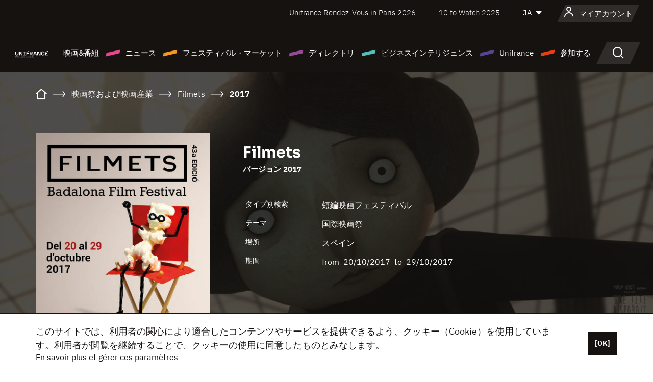

--- FILE ---
content_type: text/html; charset=utf-8
request_url: https://www.google.com/recaptcha/api2/anchor?ar=1&k=6LcJfHopAAAAAJA2ysQXhcpcbIYJi36tX6uIGLaU&co=aHR0cHM6Ly9qYXBhbi51bmlmcmFuY2Uub3JnOjQ0Mw..&hl=en&v=PoyoqOPhxBO7pBk68S4YbpHZ&size=normal&anchor-ms=20000&execute-ms=30000&cb=u7noctlcu716
body_size: 49574
content:
<!DOCTYPE HTML><html dir="ltr" lang="en"><head><meta http-equiv="Content-Type" content="text/html; charset=UTF-8">
<meta http-equiv="X-UA-Compatible" content="IE=edge">
<title>reCAPTCHA</title>
<style type="text/css">
/* cyrillic-ext */
@font-face {
  font-family: 'Roboto';
  font-style: normal;
  font-weight: 400;
  font-stretch: 100%;
  src: url(//fonts.gstatic.com/s/roboto/v48/KFO7CnqEu92Fr1ME7kSn66aGLdTylUAMa3GUBHMdazTgWw.woff2) format('woff2');
  unicode-range: U+0460-052F, U+1C80-1C8A, U+20B4, U+2DE0-2DFF, U+A640-A69F, U+FE2E-FE2F;
}
/* cyrillic */
@font-face {
  font-family: 'Roboto';
  font-style: normal;
  font-weight: 400;
  font-stretch: 100%;
  src: url(//fonts.gstatic.com/s/roboto/v48/KFO7CnqEu92Fr1ME7kSn66aGLdTylUAMa3iUBHMdazTgWw.woff2) format('woff2');
  unicode-range: U+0301, U+0400-045F, U+0490-0491, U+04B0-04B1, U+2116;
}
/* greek-ext */
@font-face {
  font-family: 'Roboto';
  font-style: normal;
  font-weight: 400;
  font-stretch: 100%;
  src: url(//fonts.gstatic.com/s/roboto/v48/KFO7CnqEu92Fr1ME7kSn66aGLdTylUAMa3CUBHMdazTgWw.woff2) format('woff2');
  unicode-range: U+1F00-1FFF;
}
/* greek */
@font-face {
  font-family: 'Roboto';
  font-style: normal;
  font-weight: 400;
  font-stretch: 100%;
  src: url(//fonts.gstatic.com/s/roboto/v48/KFO7CnqEu92Fr1ME7kSn66aGLdTylUAMa3-UBHMdazTgWw.woff2) format('woff2');
  unicode-range: U+0370-0377, U+037A-037F, U+0384-038A, U+038C, U+038E-03A1, U+03A3-03FF;
}
/* math */
@font-face {
  font-family: 'Roboto';
  font-style: normal;
  font-weight: 400;
  font-stretch: 100%;
  src: url(//fonts.gstatic.com/s/roboto/v48/KFO7CnqEu92Fr1ME7kSn66aGLdTylUAMawCUBHMdazTgWw.woff2) format('woff2');
  unicode-range: U+0302-0303, U+0305, U+0307-0308, U+0310, U+0312, U+0315, U+031A, U+0326-0327, U+032C, U+032F-0330, U+0332-0333, U+0338, U+033A, U+0346, U+034D, U+0391-03A1, U+03A3-03A9, U+03B1-03C9, U+03D1, U+03D5-03D6, U+03F0-03F1, U+03F4-03F5, U+2016-2017, U+2034-2038, U+203C, U+2040, U+2043, U+2047, U+2050, U+2057, U+205F, U+2070-2071, U+2074-208E, U+2090-209C, U+20D0-20DC, U+20E1, U+20E5-20EF, U+2100-2112, U+2114-2115, U+2117-2121, U+2123-214F, U+2190, U+2192, U+2194-21AE, U+21B0-21E5, U+21F1-21F2, U+21F4-2211, U+2213-2214, U+2216-22FF, U+2308-230B, U+2310, U+2319, U+231C-2321, U+2336-237A, U+237C, U+2395, U+239B-23B7, U+23D0, U+23DC-23E1, U+2474-2475, U+25AF, U+25B3, U+25B7, U+25BD, U+25C1, U+25CA, U+25CC, U+25FB, U+266D-266F, U+27C0-27FF, U+2900-2AFF, U+2B0E-2B11, U+2B30-2B4C, U+2BFE, U+3030, U+FF5B, U+FF5D, U+1D400-1D7FF, U+1EE00-1EEFF;
}
/* symbols */
@font-face {
  font-family: 'Roboto';
  font-style: normal;
  font-weight: 400;
  font-stretch: 100%;
  src: url(//fonts.gstatic.com/s/roboto/v48/KFO7CnqEu92Fr1ME7kSn66aGLdTylUAMaxKUBHMdazTgWw.woff2) format('woff2');
  unicode-range: U+0001-000C, U+000E-001F, U+007F-009F, U+20DD-20E0, U+20E2-20E4, U+2150-218F, U+2190, U+2192, U+2194-2199, U+21AF, U+21E6-21F0, U+21F3, U+2218-2219, U+2299, U+22C4-22C6, U+2300-243F, U+2440-244A, U+2460-24FF, U+25A0-27BF, U+2800-28FF, U+2921-2922, U+2981, U+29BF, U+29EB, U+2B00-2BFF, U+4DC0-4DFF, U+FFF9-FFFB, U+10140-1018E, U+10190-1019C, U+101A0, U+101D0-101FD, U+102E0-102FB, U+10E60-10E7E, U+1D2C0-1D2D3, U+1D2E0-1D37F, U+1F000-1F0FF, U+1F100-1F1AD, U+1F1E6-1F1FF, U+1F30D-1F30F, U+1F315, U+1F31C, U+1F31E, U+1F320-1F32C, U+1F336, U+1F378, U+1F37D, U+1F382, U+1F393-1F39F, U+1F3A7-1F3A8, U+1F3AC-1F3AF, U+1F3C2, U+1F3C4-1F3C6, U+1F3CA-1F3CE, U+1F3D4-1F3E0, U+1F3ED, U+1F3F1-1F3F3, U+1F3F5-1F3F7, U+1F408, U+1F415, U+1F41F, U+1F426, U+1F43F, U+1F441-1F442, U+1F444, U+1F446-1F449, U+1F44C-1F44E, U+1F453, U+1F46A, U+1F47D, U+1F4A3, U+1F4B0, U+1F4B3, U+1F4B9, U+1F4BB, U+1F4BF, U+1F4C8-1F4CB, U+1F4D6, U+1F4DA, U+1F4DF, U+1F4E3-1F4E6, U+1F4EA-1F4ED, U+1F4F7, U+1F4F9-1F4FB, U+1F4FD-1F4FE, U+1F503, U+1F507-1F50B, U+1F50D, U+1F512-1F513, U+1F53E-1F54A, U+1F54F-1F5FA, U+1F610, U+1F650-1F67F, U+1F687, U+1F68D, U+1F691, U+1F694, U+1F698, U+1F6AD, U+1F6B2, U+1F6B9-1F6BA, U+1F6BC, U+1F6C6-1F6CF, U+1F6D3-1F6D7, U+1F6E0-1F6EA, U+1F6F0-1F6F3, U+1F6F7-1F6FC, U+1F700-1F7FF, U+1F800-1F80B, U+1F810-1F847, U+1F850-1F859, U+1F860-1F887, U+1F890-1F8AD, U+1F8B0-1F8BB, U+1F8C0-1F8C1, U+1F900-1F90B, U+1F93B, U+1F946, U+1F984, U+1F996, U+1F9E9, U+1FA00-1FA6F, U+1FA70-1FA7C, U+1FA80-1FA89, U+1FA8F-1FAC6, U+1FACE-1FADC, U+1FADF-1FAE9, U+1FAF0-1FAF8, U+1FB00-1FBFF;
}
/* vietnamese */
@font-face {
  font-family: 'Roboto';
  font-style: normal;
  font-weight: 400;
  font-stretch: 100%;
  src: url(//fonts.gstatic.com/s/roboto/v48/KFO7CnqEu92Fr1ME7kSn66aGLdTylUAMa3OUBHMdazTgWw.woff2) format('woff2');
  unicode-range: U+0102-0103, U+0110-0111, U+0128-0129, U+0168-0169, U+01A0-01A1, U+01AF-01B0, U+0300-0301, U+0303-0304, U+0308-0309, U+0323, U+0329, U+1EA0-1EF9, U+20AB;
}
/* latin-ext */
@font-face {
  font-family: 'Roboto';
  font-style: normal;
  font-weight: 400;
  font-stretch: 100%;
  src: url(//fonts.gstatic.com/s/roboto/v48/KFO7CnqEu92Fr1ME7kSn66aGLdTylUAMa3KUBHMdazTgWw.woff2) format('woff2');
  unicode-range: U+0100-02BA, U+02BD-02C5, U+02C7-02CC, U+02CE-02D7, U+02DD-02FF, U+0304, U+0308, U+0329, U+1D00-1DBF, U+1E00-1E9F, U+1EF2-1EFF, U+2020, U+20A0-20AB, U+20AD-20C0, U+2113, U+2C60-2C7F, U+A720-A7FF;
}
/* latin */
@font-face {
  font-family: 'Roboto';
  font-style: normal;
  font-weight: 400;
  font-stretch: 100%;
  src: url(//fonts.gstatic.com/s/roboto/v48/KFO7CnqEu92Fr1ME7kSn66aGLdTylUAMa3yUBHMdazQ.woff2) format('woff2');
  unicode-range: U+0000-00FF, U+0131, U+0152-0153, U+02BB-02BC, U+02C6, U+02DA, U+02DC, U+0304, U+0308, U+0329, U+2000-206F, U+20AC, U+2122, U+2191, U+2193, U+2212, U+2215, U+FEFF, U+FFFD;
}
/* cyrillic-ext */
@font-face {
  font-family: 'Roboto';
  font-style: normal;
  font-weight: 500;
  font-stretch: 100%;
  src: url(//fonts.gstatic.com/s/roboto/v48/KFO7CnqEu92Fr1ME7kSn66aGLdTylUAMa3GUBHMdazTgWw.woff2) format('woff2');
  unicode-range: U+0460-052F, U+1C80-1C8A, U+20B4, U+2DE0-2DFF, U+A640-A69F, U+FE2E-FE2F;
}
/* cyrillic */
@font-face {
  font-family: 'Roboto';
  font-style: normal;
  font-weight: 500;
  font-stretch: 100%;
  src: url(//fonts.gstatic.com/s/roboto/v48/KFO7CnqEu92Fr1ME7kSn66aGLdTylUAMa3iUBHMdazTgWw.woff2) format('woff2');
  unicode-range: U+0301, U+0400-045F, U+0490-0491, U+04B0-04B1, U+2116;
}
/* greek-ext */
@font-face {
  font-family: 'Roboto';
  font-style: normal;
  font-weight: 500;
  font-stretch: 100%;
  src: url(//fonts.gstatic.com/s/roboto/v48/KFO7CnqEu92Fr1ME7kSn66aGLdTylUAMa3CUBHMdazTgWw.woff2) format('woff2');
  unicode-range: U+1F00-1FFF;
}
/* greek */
@font-face {
  font-family: 'Roboto';
  font-style: normal;
  font-weight: 500;
  font-stretch: 100%;
  src: url(//fonts.gstatic.com/s/roboto/v48/KFO7CnqEu92Fr1ME7kSn66aGLdTylUAMa3-UBHMdazTgWw.woff2) format('woff2');
  unicode-range: U+0370-0377, U+037A-037F, U+0384-038A, U+038C, U+038E-03A1, U+03A3-03FF;
}
/* math */
@font-face {
  font-family: 'Roboto';
  font-style: normal;
  font-weight: 500;
  font-stretch: 100%;
  src: url(//fonts.gstatic.com/s/roboto/v48/KFO7CnqEu92Fr1ME7kSn66aGLdTylUAMawCUBHMdazTgWw.woff2) format('woff2');
  unicode-range: U+0302-0303, U+0305, U+0307-0308, U+0310, U+0312, U+0315, U+031A, U+0326-0327, U+032C, U+032F-0330, U+0332-0333, U+0338, U+033A, U+0346, U+034D, U+0391-03A1, U+03A3-03A9, U+03B1-03C9, U+03D1, U+03D5-03D6, U+03F0-03F1, U+03F4-03F5, U+2016-2017, U+2034-2038, U+203C, U+2040, U+2043, U+2047, U+2050, U+2057, U+205F, U+2070-2071, U+2074-208E, U+2090-209C, U+20D0-20DC, U+20E1, U+20E5-20EF, U+2100-2112, U+2114-2115, U+2117-2121, U+2123-214F, U+2190, U+2192, U+2194-21AE, U+21B0-21E5, U+21F1-21F2, U+21F4-2211, U+2213-2214, U+2216-22FF, U+2308-230B, U+2310, U+2319, U+231C-2321, U+2336-237A, U+237C, U+2395, U+239B-23B7, U+23D0, U+23DC-23E1, U+2474-2475, U+25AF, U+25B3, U+25B7, U+25BD, U+25C1, U+25CA, U+25CC, U+25FB, U+266D-266F, U+27C0-27FF, U+2900-2AFF, U+2B0E-2B11, U+2B30-2B4C, U+2BFE, U+3030, U+FF5B, U+FF5D, U+1D400-1D7FF, U+1EE00-1EEFF;
}
/* symbols */
@font-face {
  font-family: 'Roboto';
  font-style: normal;
  font-weight: 500;
  font-stretch: 100%;
  src: url(//fonts.gstatic.com/s/roboto/v48/KFO7CnqEu92Fr1ME7kSn66aGLdTylUAMaxKUBHMdazTgWw.woff2) format('woff2');
  unicode-range: U+0001-000C, U+000E-001F, U+007F-009F, U+20DD-20E0, U+20E2-20E4, U+2150-218F, U+2190, U+2192, U+2194-2199, U+21AF, U+21E6-21F0, U+21F3, U+2218-2219, U+2299, U+22C4-22C6, U+2300-243F, U+2440-244A, U+2460-24FF, U+25A0-27BF, U+2800-28FF, U+2921-2922, U+2981, U+29BF, U+29EB, U+2B00-2BFF, U+4DC0-4DFF, U+FFF9-FFFB, U+10140-1018E, U+10190-1019C, U+101A0, U+101D0-101FD, U+102E0-102FB, U+10E60-10E7E, U+1D2C0-1D2D3, U+1D2E0-1D37F, U+1F000-1F0FF, U+1F100-1F1AD, U+1F1E6-1F1FF, U+1F30D-1F30F, U+1F315, U+1F31C, U+1F31E, U+1F320-1F32C, U+1F336, U+1F378, U+1F37D, U+1F382, U+1F393-1F39F, U+1F3A7-1F3A8, U+1F3AC-1F3AF, U+1F3C2, U+1F3C4-1F3C6, U+1F3CA-1F3CE, U+1F3D4-1F3E0, U+1F3ED, U+1F3F1-1F3F3, U+1F3F5-1F3F7, U+1F408, U+1F415, U+1F41F, U+1F426, U+1F43F, U+1F441-1F442, U+1F444, U+1F446-1F449, U+1F44C-1F44E, U+1F453, U+1F46A, U+1F47D, U+1F4A3, U+1F4B0, U+1F4B3, U+1F4B9, U+1F4BB, U+1F4BF, U+1F4C8-1F4CB, U+1F4D6, U+1F4DA, U+1F4DF, U+1F4E3-1F4E6, U+1F4EA-1F4ED, U+1F4F7, U+1F4F9-1F4FB, U+1F4FD-1F4FE, U+1F503, U+1F507-1F50B, U+1F50D, U+1F512-1F513, U+1F53E-1F54A, U+1F54F-1F5FA, U+1F610, U+1F650-1F67F, U+1F687, U+1F68D, U+1F691, U+1F694, U+1F698, U+1F6AD, U+1F6B2, U+1F6B9-1F6BA, U+1F6BC, U+1F6C6-1F6CF, U+1F6D3-1F6D7, U+1F6E0-1F6EA, U+1F6F0-1F6F3, U+1F6F7-1F6FC, U+1F700-1F7FF, U+1F800-1F80B, U+1F810-1F847, U+1F850-1F859, U+1F860-1F887, U+1F890-1F8AD, U+1F8B0-1F8BB, U+1F8C0-1F8C1, U+1F900-1F90B, U+1F93B, U+1F946, U+1F984, U+1F996, U+1F9E9, U+1FA00-1FA6F, U+1FA70-1FA7C, U+1FA80-1FA89, U+1FA8F-1FAC6, U+1FACE-1FADC, U+1FADF-1FAE9, U+1FAF0-1FAF8, U+1FB00-1FBFF;
}
/* vietnamese */
@font-face {
  font-family: 'Roboto';
  font-style: normal;
  font-weight: 500;
  font-stretch: 100%;
  src: url(//fonts.gstatic.com/s/roboto/v48/KFO7CnqEu92Fr1ME7kSn66aGLdTylUAMa3OUBHMdazTgWw.woff2) format('woff2');
  unicode-range: U+0102-0103, U+0110-0111, U+0128-0129, U+0168-0169, U+01A0-01A1, U+01AF-01B0, U+0300-0301, U+0303-0304, U+0308-0309, U+0323, U+0329, U+1EA0-1EF9, U+20AB;
}
/* latin-ext */
@font-face {
  font-family: 'Roboto';
  font-style: normal;
  font-weight: 500;
  font-stretch: 100%;
  src: url(//fonts.gstatic.com/s/roboto/v48/KFO7CnqEu92Fr1ME7kSn66aGLdTylUAMa3KUBHMdazTgWw.woff2) format('woff2');
  unicode-range: U+0100-02BA, U+02BD-02C5, U+02C7-02CC, U+02CE-02D7, U+02DD-02FF, U+0304, U+0308, U+0329, U+1D00-1DBF, U+1E00-1E9F, U+1EF2-1EFF, U+2020, U+20A0-20AB, U+20AD-20C0, U+2113, U+2C60-2C7F, U+A720-A7FF;
}
/* latin */
@font-face {
  font-family: 'Roboto';
  font-style: normal;
  font-weight: 500;
  font-stretch: 100%;
  src: url(//fonts.gstatic.com/s/roboto/v48/KFO7CnqEu92Fr1ME7kSn66aGLdTylUAMa3yUBHMdazQ.woff2) format('woff2');
  unicode-range: U+0000-00FF, U+0131, U+0152-0153, U+02BB-02BC, U+02C6, U+02DA, U+02DC, U+0304, U+0308, U+0329, U+2000-206F, U+20AC, U+2122, U+2191, U+2193, U+2212, U+2215, U+FEFF, U+FFFD;
}
/* cyrillic-ext */
@font-face {
  font-family: 'Roboto';
  font-style: normal;
  font-weight: 900;
  font-stretch: 100%;
  src: url(//fonts.gstatic.com/s/roboto/v48/KFO7CnqEu92Fr1ME7kSn66aGLdTylUAMa3GUBHMdazTgWw.woff2) format('woff2');
  unicode-range: U+0460-052F, U+1C80-1C8A, U+20B4, U+2DE0-2DFF, U+A640-A69F, U+FE2E-FE2F;
}
/* cyrillic */
@font-face {
  font-family: 'Roboto';
  font-style: normal;
  font-weight: 900;
  font-stretch: 100%;
  src: url(//fonts.gstatic.com/s/roboto/v48/KFO7CnqEu92Fr1ME7kSn66aGLdTylUAMa3iUBHMdazTgWw.woff2) format('woff2');
  unicode-range: U+0301, U+0400-045F, U+0490-0491, U+04B0-04B1, U+2116;
}
/* greek-ext */
@font-face {
  font-family: 'Roboto';
  font-style: normal;
  font-weight: 900;
  font-stretch: 100%;
  src: url(//fonts.gstatic.com/s/roboto/v48/KFO7CnqEu92Fr1ME7kSn66aGLdTylUAMa3CUBHMdazTgWw.woff2) format('woff2');
  unicode-range: U+1F00-1FFF;
}
/* greek */
@font-face {
  font-family: 'Roboto';
  font-style: normal;
  font-weight: 900;
  font-stretch: 100%;
  src: url(//fonts.gstatic.com/s/roboto/v48/KFO7CnqEu92Fr1ME7kSn66aGLdTylUAMa3-UBHMdazTgWw.woff2) format('woff2');
  unicode-range: U+0370-0377, U+037A-037F, U+0384-038A, U+038C, U+038E-03A1, U+03A3-03FF;
}
/* math */
@font-face {
  font-family: 'Roboto';
  font-style: normal;
  font-weight: 900;
  font-stretch: 100%;
  src: url(//fonts.gstatic.com/s/roboto/v48/KFO7CnqEu92Fr1ME7kSn66aGLdTylUAMawCUBHMdazTgWw.woff2) format('woff2');
  unicode-range: U+0302-0303, U+0305, U+0307-0308, U+0310, U+0312, U+0315, U+031A, U+0326-0327, U+032C, U+032F-0330, U+0332-0333, U+0338, U+033A, U+0346, U+034D, U+0391-03A1, U+03A3-03A9, U+03B1-03C9, U+03D1, U+03D5-03D6, U+03F0-03F1, U+03F4-03F5, U+2016-2017, U+2034-2038, U+203C, U+2040, U+2043, U+2047, U+2050, U+2057, U+205F, U+2070-2071, U+2074-208E, U+2090-209C, U+20D0-20DC, U+20E1, U+20E5-20EF, U+2100-2112, U+2114-2115, U+2117-2121, U+2123-214F, U+2190, U+2192, U+2194-21AE, U+21B0-21E5, U+21F1-21F2, U+21F4-2211, U+2213-2214, U+2216-22FF, U+2308-230B, U+2310, U+2319, U+231C-2321, U+2336-237A, U+237C, U+2395, U+239B-23B7, U+23D0, U+23DC-23E1, U+2474-2475, U+25AF, U+25B3, U+25B7, U+25BD, U+25C1, U+25CA, U+25CC, U+25FB, U+266D-266F, U+27C0-27FF, U+2900-2AFF, U+2B0E-2B11, U+2B30-2B4C, U+2BFE, U+3030, U+FF5B, U+FF5D, U+1D400-1D7FF, U+1EE00-1EEFF;
}
/* symbols */
@font-face {
  font-family: 'Roboto';
  font-style: normal;
  font-weight: 900;
  font-stretch: 100%;
  src: url(//fonts.gstatic.com/s/roboto/v48/KFO7CnqEu92Fr1ME7kSn66aGLdTylUAMaxKUBHMdazTgWw.woff2) format('woff2');
  unicode-range: U+0001-000C, U+000E-001F, U+007F-009F, U+20DD-20E0, U+20E2-20E4, U+2150-218F, U+2190, U+2192, U+2194-2199, U+21AF, U+21E6-21F0, U+21F3, U+2218-2219, U+2299, U+22C4-22C6, U+2300-243F, U+2440-244A, U+2460-24FF, U+25A0-27BF, U+2800-28FF, U+2921-2922, U+2981, U+29BF, U+29EB, U+2B00-2BFF, U+4DC0-4DFF, U+FFF9-FFFB, U+10140-1018E, U+10190-1019C, U+101A0, U+101D0-101FD, U+102E0-102FB, U+10E60-10E7E, U+1D2C0-1D2D3, U+1D2E0-1D37F, U+1F000-1F0FF, U+1F100-1F1AD, U+1F1E6-1F1FF, U+1F30D-1F30F, U+1F315, U+1F31C, U+1F31E, U+1F320-1F32C, U+1F336, U+1F378, U+1F37D, U+1F382, U+1F393-1F39F, U+1F3A7-1F3A8, U+1F3AC-1F3AF, U+1F3C2, U+1F3C4-1F3C6, U+1F3CA-1F3CE, U+1F3D4-1F3E0, U+1F3ED, U+1F3F1-1F3F3, U+1F3F5-1F3F7, U+1F408, U+1F415, U+1F41F, U+1F426, U+1F43F, U+1F441-1F442, U+1F444, U+1F446-1F449, U+1F44C-1F44E, U+1F453, U+1F46A, U+1F47D, U+1F4A3, U+1F4B0, U+1F4B3, U+1F4B9, U+1F4BB, U+1F4BF, U+1F4C8-1F4CB, U+1F4D6, U+1F4DA, U+1F4DF, U+1F4E3-1F4E6, U+1F4EA-1F4ED, U+1F4F7, U+1F4F9-1F4FB, U+1F4FD-1F4FE, U+1F503, U+1F507-1F50B, U+1F50D, U+1F512-1F513, U+1F53E-1F54A, U+1F54F-1F5FA, U+1F610, U+1F650-1F67F, U+1F687, U+1F68D, U+1F691, U+1F694, U+1F698, U+1F6AD, U+1F6B2, U+1F6B9-1F6BA, U+1F6BC, U+1F6C6-1F6CF, U+1F6D3-1F6D7, U+1F6E0-1F6EA, U+1F6F0-1F6F3, U+1F6F7-1F6FC, U+1F700-1F7FF, U+1F800-1F80B, U+1F810-1F847, U+1F850-1F859, U+1F860-1F887, U+1F890-1F8AD, U+1F8B0-1F8BB, U+1F8C0-1F8C1, U+1F900-1F90B, U+1F93B, U+1F946, U+1F984, U+1F996, U+1F9E9, U+1FA00-1FA6F, U+1FA70-1FA7C, U+1FA80-1FA89, U+1FA8F-1FAC6, U+1FACE-1FADC, U+1FADF-1FAE9, U+1FAF0-1FAF8, U+1FB00-1FBFF;
}
/* vietnamese */
@font-face {
  font-family: 'Roboto';
  font-style: normal;
  font-weight: 900;
  font-stretch: 100%;
  src: url(//fonts.gstatic.com/s/roboto/v48/KFO7CnqEu92Fr1ME7kSn66aGLdTylUAMa3OUBHMdazTgWw.woff2) format('woff2');
  unicode-range: U+0102-0103, U+0110-0111, U+0128-0129, U+0168-0169, U+01A0-01A1, U+01AF-01B0, U+0300-0301, U+0303-0304, U+0308-0309, U+0323, U+0329, U+1EA0-1EF9, U+20AB;
}
/* latin-ext */
@font-face {
  font-family: 'Roboto';
  font-style: normal;
  font-weight: 900;
  font-stretch: 100%;
  src: url(//fonts.gstatic.com/s/roboto/v48/KFO7CnqEu92Fr1ME7kSn66aGLdTylUAMa3KUBHMdazTgWw.woff2) format('woff2');
  unicode-range: U+0100-02BA, U+02BD-02C5, U+02C7-02CC, U+02CE-02D7, U+02DD-02FF, U+0304, U+0308, U+0329, U+1D00-1DBF, U+1E00-1E9F, U+1EF2-1EFF, U+2020, U+20A0-20AB, U+20AD-20C0, U+2113, U+2C60-2C7F, U+A720-A7FF;
}
/* latin */
@font-face {
  font-family: 'Roboto';
  font-style: normal;
  font-weight: 900;
  font-stretch: 100%;
  src: url(//fonts.gstatic.com/s/roboto/v48/KFO7CnqEu92Fr1ME7kSn66aGLdTylUAMa3yUBHMdazQ.woff2) format('woff2');
  unicode-range: U+0000-00FF, U+0131, U+0152-0153, U+02BB-02BC, U+02C6, U+02DA, U+02DC, U+0304, U+0308, U+0329, U+2000-206F, U+20AC, U+2122, U+2191, U+2193, U+2212, U+2215, U+FEFF, U+FFFD;
}

</style>
<link rel="stylesheet" type="text/css" href="https://www.gstatic.com/recaptcha/releases/PoyoqOPhxBO7pBk68S4YbpHZ/styles__ltr.css">
<script nonce="Aud1y1EXZQ6tYkgl39R8eQ" type="text/javascript">window['__recaptcha_api'] = 'https://www.google.com/recaptcha/api2/';</script>
<script type="text/javascript" src="https://www.gstatic.com/recaptcha/releases/PoyoqOPhxBO7pBk68S4YbpHZ/recaptcha__en.js" nonce="Aud1y1EXZQ6tYkgl39R8eQ">
      
    </script></head>
<body><div id="rc-anchor-alert" class="rc-anchor-alert"></div>
<input type="hidden" id="recaptcha-token" value="[base64]">
<script type="text/javascript" nonce="Aud1y1EXZQ6tYkgl39R8eQ">
      recaptcha.anchor.Main.init("[\x22ainput\x22,[\x22bgdata\x22,\x22\x22,\[base64]/[base64]/[base64]/ZyhXLGgpOnEoW04sMjEsbF0sVywwKSxoKSxmYWxzZSxmYWxzZSl9Y2F0Y2goayl7RygzNTgsVyk/[base64]/[base64]/[base64]/[base64]/[base64]/[base64]/[base64]/bmV3IEJbT10oRFswXSk6dz09Mj9uZXcgQltPXShEWzBdLERbMV0pOnc9PTM/bmV3IEJbT10oRFswXSxEWzFdLERbMl0pOnc9PTQ/[base64]/[base64]/[base64]/[base64]/[base64]\\u003d\x22,\[base64]\\u003d\x22,\[base64]/DiVAtbsKcw6LCt8O1HsOhwqAXEcONAsKLendTw6gsHMO8w6nDmxfCqsOGaCQDSDwFw7/CvipJwqLDgg5IU8KGwr1gRsOxw5TDllnDrcOfwrXDum13NibDksKGK1HDgUJHKQDDgsOmwoPDv8OrwrPCqDjCnMKEJjjClsKPwpoqw7vDpm5hw78eEcKDRMKjwrzDmcKiZk1Hw5/DhwY0WiJybMKcw5pDTsOLwrPCiWnDuwt8e8OkBhfCn8ONworDpsKRwp3DuUt+QRgiex9nFsKdw7ZHTF7DqMKADcKPWyTCgxrCryTCh8O1w6DCuifDlcKJwqPCoMOsOsOXM8OaJlHCp1Etc8K2w7PDmMKywpHDpcKFw6F9wq9xw4DDhcKFbMKKwp/CrnTCusKIRlPDg8O0woQ3Jg7ChcK0MsO7JsKjw6PCr8KHSgvCr1jCqMKfw5kewq53w5tERFsrEzNswpTCoR7DqgtaTipAw7ctYQAGD8O9N0F9w7YkLgoYwqYiX8KBfsKIbiXDhlzDlMKTw63DvG3CocOjNj42E2/Cu8Knw77DnMK2XcOHLMOow7DCp37DpMKEDHDCjMK8D8ORwp7DgsOdeSjChCXDhEPDuMOSYcOkdsOfUcOqwpclH8OTwr/CjcO+cTfCnCUxwrfCnHMxwpJUw7bDs8KAw6IMBcO2wpHDu1zDrm7Dl8KMMktBecOpw5LDkcKYCWVxw6bCk8Kdwr12L8Oww6PDvUhcw4PDsxc6wojDhyo2wpdtA8K2wogew5llcMObe2jChytdd8K9wpTCkcOAw7vChMO1w6VfTC/[base64]/ChEEzPMOEPFhVw5rCqMK3wp7DvcOWworDj8KjwoUjw6J8VcK8w4PCiAMFYnI4w4EDS8KGwpDCtsK/w6p/[base64]/wpwXwrJhDwDDpcKaRkjCnQ3CgWANQH5tRcOMw6PCgl5KK2bDmcKKJMO4HcO3MRY+d3RuKynCpU7DocKYw7nCr8K0wp1Ew5XDlyvClzfCoCHChcOLw6/CssOXwpcLwrojCBBXQHpxw6DCnULDjS7CogzChsKhBHF8VlxCwoQCwoRRD8K/w6ZVWFbCpMKTw6zCqsK6QcOVWcK0wrfCscKxwrrClj/Cs8O6w7jDr8KbGEY4worCmMKjwoXDkBtlw7jDgsKtw6jCuBU4w4skDsKCfRjChsKaw7EsdcOVIkfDgFArHG5cTsKxw7BaBTbDj03CswB9AWVEbmnDsMOYwrTCiUfClgsHQzpSwpEIPXQdwoPCuMK5woYYwqZfw5rDvMKCwocewpQ0wpDDhQjCuhLCgMKcwrfDhT/CkznDqMOhwp58woVdw4JSJsOmw47CsidaBsKkw54vLsO5Y8OgMcKhTFEsOsKPD8OSYkgnTFdSw6Z2w4nDpnM/TcKLVEMvwpJQPh7Chy/Dr8OSwohxwqfCmcK/[base64]/CusOCYcOswqUpw5FSw7hublPCvld5c2B2b3XCtg/[base64]/[base64]/wo18w4nDhGDDv8KEwrIBUS8Aw5bDmcK3wqZ0w71CEMOsYQdCwqvDh8OOHELDty/CvAZgTMOPw5MAEsOjVmN0w5fCnDlpTMK9TMOFwrrCh8KSEMKxwrfDqUnCuMONOW8edAQ1Uk7DjjzDssOYBcKbHcOVEGfDtDx2bQoeNcOVw7ITw5fDoREUN1VgJsOGwqBcHjlATHNsw7x+wrMFElRZJMKow6RPwoURWD9AFktSAiHCtcOJEycOwpfChMK/[base64]/Csk7CssObw4TCvUYjVMKsNEzCu0bDtcOzw51WwqfDhsOZw6ssVmrCnxZewotdMcOTOyppCMK3w7h2R8Otw6LDpcOSGQPCp8Kbw7jDpUTCj8KqworDqsKQwrppwq9wQhsVw4LCpCN9XsKGw6TCmcK/T8Odw67DrcKHwpcWd1N/M8KOYMOFwpszCcKVJ8KWLMKrw7zDllTDm0HDicKSw6nDhcKIwpokUcOtwo/[base64]/CksKLwq9mDMKuwqLCusKNNxzCrsKCTzB+woB7IwXCscO/EcK7woLDh8Klw5zDhA0Ew6fCncKPwoYUwr/CoRbDgcOkwprCnMK7wo8YGn/CkHBqMMOKTsKzUMKuAcO0TMObw6NOKCnDh8KxfsO6GC91L8KKw709w4/CisKcwpsGw7vDncOkwqDDlmx+YydPch9LBTvCg8OQw53ClsOLajdBPxfClsK9GVlQw4dbZj9Aw7o0Dm10dsOaw4TCpBEbTsOEUMO4RsK+w457w63CvRRhwprDp8O4Z8KOLcK6PsK/wqMMS2HDg0rChMKleMOzPR/ChF93ImdWw4klw4TCjsOkwrgiX8KNwoZXw4fDhztPwo/CpxnDpcOuRCF7wrglU1x2wq/[base64]/w5g5wpbDuMKlw5PDnAtvwpEkEcK3w7U+AcK3wr/CuMOzOcKhw7sPRX8Ow7LDmsOObVTDr8KLw51aw4XDmEZSwo1zcsKvworCisK5K8K6KivCkylBVUzCrsKZATXDgxrCoMKswp/DgcKsw5k/dGXDklXCpANFwp9ZEsKcK8KSX1vDgMK9wp9bw7ZiaHvCtkvCocK7KBZ1BhknKHPCrMKBwpE8w7DChcK7wrkEGAwGN2M2c8OgDMOdw6Fkd8KTw747woVPw7rCnD3DkizCoMKYXVs8w4/CghN2w7vCg8Kbw6gzwrdXM8KgwrgZKcKWw7g6woXDo8OkfcK4w5jDsMOIYMKdLsKpd8OnKCXClg7DhycUwqfDpQNAAmHCpcOHIsO3w412wr4FU8OuwqDDsMKLVg3Cvxlgw7/DrjvDvgsowrZ0w4XClk8MRigVw5XDkWR1wrzDkcO5w5omwoBGwpLClcK2MzFkXFXDoGlJBcOqHMOTMAnCsMOUH1xaw4zCg8OXw7/DhiTDqMK9F3YqwqNpwoDCvHLDusOTw43CgMKCw6XDpsK5w6wxbcKyLSV4w50jDUlnw4Bnw6zCrsKUwrBeK8KxLcOWLMOAO3HCp3HDtyYlw7fClsOsWQUjUErDnCwiA0/ClsKcXXfCrQXDk0vDpVZHw7k9UDnCqMOBf8Kvw6zCjcK6w53CjG8gHMKNXCPDicKCw7vDlQXCmR/ChMOeU8OdbMK9w70GwoTCti9wAW13w7ttwp1ILmVUIF1fw6obw6V2w4/[base64]/CqhDDtm5vwosrw74tLDQ5ASjDmC3DjsOoA8KdeD/DnMOFw4N1EmUKwqbCgcOSBi7DnERlw6jDssOFwrfDiMKfGsOQfRgkZVdDw48KwrxFwpMrwojCgT/CoXnDllIuw6DDjlF7w7J2aw5Gw7/CiyjDk8KbFhNYIUrDrVDCtMKqawrCnsO7w6p5IwMYwpUnCMKKKMKBw5BPw7ATF8OhQcKqw4pYwo3CihTCocKOwpd3VsOqw58NUHPCnS9wIMOsC8KGEMOWAsOtVzvCsnvDkX/ClXjDrBbCg8Oyw7IUw6MLwq7CtsOaw6HCoG45w4IIWsOKwqfDmMKHw5TCtk0dNcKYVMKowrwvHTHCnMOOwoAISMKheMOZJ03DlcKmw6tEM01NSgrChiTDlsKLOAbDmHl3w4/CgRXDkBLClsK8DEnDg2PCo8OdFUAdwr8Xw74zYsOtTEpNw73Cm0XCgcKIFWnCn1jCmm5cwpPDrRvDlMOYwoHCnWVHQsOmCsKww4s0F8KCwrkYDsKXwpnCpF5MYg1gAE/DtU9WwrAVOm8Aa0Qjw58Bw6jDoRc1esOZdhrCkijCqG/CscKEfMK8w6ADUD4CwqItcHsAY8OEe20xwpLDiSJNwpd0DcKnDC5qIcOCw7rDhsOQwozCncOKaMOHw40kGMKBwozDocO9w4zCgl4DfUfDpmkKw4LCsWPDsm11wpB+bcO5wrfDg8Kdw7nDkMORVl7Cm38Xw5zDn8OZc8Olw7kbw57DkWPDoHzDoU3DlgJcdsO/FR7DiyVHw6zDrEZkwq5sw40fIWXDocKrKcKnDsOcZcOxfsOUX8O6QHNhKsK4CMOMS2cTw6/CriXDlW/[base64]/CscOVFibDscODwq/DgsOEbFPCqMKuw7/ClFTDqk/Cs8OnWzQcXMKbw611w5LDinPDvsOcAcKOVgbDnlbDscKvG8OoMFATw4AWfsKPwrICBcOnJDciw4HCucOUwqBQwrA0NmjDpGx/wqzDvsOAw7PCpcKTwqUALmLCgsOfL1JPw47DiMKUVyEPNMOHwpHCpSXDg8OYBEsGwrLCjMKWO8O2VRDCg8OAwr/DlcK8w6jDvU1Dw7x1fE8Kw7ZYUk8/K37DiMK0AGPCq1HChnjDlsOjKG/CnMKGHhnCn33Cr25ABMOjw7bCs0jDkUwmW27Drn3DucKow6c5QGoIccODdMKSwpXCtMOrCwvDojDCgcOwO8O8wr3DisK/UGjDmTrDqwZow6bChcK2B8OsUxdgW0bCkMK8NsO+CcKBK1XCkcKQDsKVZTPCswfDgcOnWsKQwplqwpHCt8KKw7fDsDw1OF/[base64]/[base64]/DhMKEw5oNwpXDkmnCisKew4/CkAjDvcK5VcKow7czV1/Cv8KLamMNw6Z3wpLCp8KMw5nCpsOTT8O4woEDex/[base64]/DjC4rDcOGwo3CkQAVw6DDlsOLw7gLDMKSw4zDssOoCcOYw7vDnmvCig5+QMK8wpt8wptBbMOyw40dOsOPwqLCulx8Ix3CsQgWEHdQwqDCiyPCgsKvw6bDg3FfF8KDYETCoFnDiQXDtSbCvR/[base64]/[base64]/CvyrCm8OjccOOX8KPO0TCqsK+EMO1WMK0OMOkw7jDlBzDoEUvVcOCwrXCrzTDqyAIw7fDocOkw4nChsKRAGHCs8K/wogbw5rCk8Oxw5TDrUDDj8K6woTDlwHCocK9w7/CoGrCgMKKRCvChsKswoHDpFfDlCjDpSYowrRIMsORLcOdwovDnkTCvsO1w6gLYcKiwrbDqsOOc14lwo/CjnPCrcKjwot2wqpHBsKbLsO+C8OSZgUiwotiEcKpwqHCljLChxVzwqXCgsKOG8OSw5EBa8KwKTwpwrVRwoYhfsKvQsKvcsOkQmhgwrHCmcOjMV4/P1t2RD1HbzDCl008NMKAScO1w6PCrsKCfh5FZMOPISEYWcKdw4bDuAdPw5ILZivDoXl4JiLCmMOyw5zCv8K+B1LCnChHPh7CjF3DgMKaHg7CiUk3wonDncKnw4DDgjXDs28Mw6jCtcO1wocYw7vCnMObRcOFNsKtw6/CvcOkLx0fD2bCgcO8KMOjwrFQJ8O1YhDDo8OjNsO/JzTDhArClcOywqbDhUvClMK1J8OEw5fCmzkvJTnCuBQLw4/Cr8KBOsOAFsKOQcKUwrrDskrCisOdw6fDq8KyPTBJw7TCn8OAwo3CkxwyZMO+w7DCszkPwr/[base64]/w7gKNk0TwpQMMGvDvj3CvD7ClS7Dpj3CgFF4w6vDu2PDusOVw7rChArClcO9VCp7wpdbw68Iw4/Dt8OfRnF/woAkwqpgXMKqX8O5YcOhelRLS8OqOB/[base64]/[base64]/[base64]/DvUYiwrDDnUDCtw1cVWbCnU7DhcONw7TDqXXCmcK1w7bCpV7DhsOKSMOPw7fCuMK1extOwqDDvMKbUh7Cn1h6wq3CpC4kw74dLU7DtQJUw7ATEh/DmxbDv07CnF5wNwUTHsK5w5BfAsKoKi3DocODwojDoMOyXMOYPMKdwp/DrSnDmcKGQTQFw63Dm3nDhMKzMMOQGcKMw4rDp8KHCcK+w7jCnsKzTcOVwr/DrMKhwonCvMO9ByxQw43DqQfDv8Omw5lbaMKnw7xWeMODW8OdGHPCv8OtA8KvRsOywpIWQcKxwrzDg0RFwo8bLiIkBsOSYSvDpn8bBsOfaMO5w6bDhQ/CnUbDo0Ulw4fCuEktwqLCvAItNj/[base64]/DlcKUCMKiw5rCvjZvEDEywp0hW8OfwpzCi3dKN8KnJnXDnMKXwrpxw4pmGcO3Uk/DoTrCsX0OwrglwonDlcONw7vDhlkHOwcvcMKcR8ORD8OjwrnDnQlJw7zCn8OhLx0FV8OGW8OIwqTDt8ObMjnDqcOFw5wQw5lzYAzCssOTeEXDuDFVw5DClMOze8K/w4DDgBwGw4fCksKeCMKXccKaw5oZd37CjUtoWU5Gw4PCuCYkfcKVw6rClBDDtsO1wpQuKS/Cvk7Cv8OZwq8tB2Qrw5QlR0XCtk/CncOjSxUNwovDrhA4Y18aXVs9Sz7DgBNGw7Mew5pDD8KYw7ZQVMO7Q8KvwqxHw4htU1BowqbDkmd/w4dVGMOZwp8Ww5vDmU3CtR5Zf8O8wowRwrdPfMOkwrrDqznCkDrDkcKbw4nDi1R3WTh+wqHDhSMVw4zDgg/Dm2TDiX14woUDc8KAw5J8w4Baw7BnQMKnw5PCssKow6p4S3jDsMO6DBciJMOcCMOPKh3Di8OQJ8KWExd/YsKYGk/CtsOjw7bCh8OFFy7Dq8OVw43Dp8K3ITQCwqzCq2vColEow50PBMKsw7kRwrIIUcK4w5vDhSrCqQILwr/[base64]/CrFRqYcO8wq7Cq29PakTDtU5vw5nCuUN9w7/Cn8OZUxdKcTrDtzvCozIWYhxdw5Jcw4I+DMOnw4XCjMO8Qghdw5lOYUnCn8OAw7Vvwqdawp/DmkDCgsKNNybChQFsS8OOaS/[base64]/DgMOUGXnDqWQWNcO/IW1Kw4/DusOORQLDp3U+YcOPwqN1eU9tYB3DqsK6w694W8OAKWfCrxnCpsKYw59Yw5FywqTDjAnDiRVnw6TDqMKRwodhNMKga8KwEQTCoMK2BHQyw6NrOVQnVxTChsK6w7UoaVx/LcKBwoPCtX7DmcKrw5h5w49mwqrDicKPBUFrWcO2FiLCoCzDl8Ofw6lYLSHCssKGT17Dp8Kvw4Anw6h3wo5/CmjCrcOgF8KMVcKeRGsdwprDjVBeBUXDglpwNMO9BT4vwqfClMKdJzPDg8KyMcKhw73ClsOZasO2woMTw5bDhsKfAMKRw5/CqMKWH8OjPXPDjSfCmR5jCcKXw5LCvsOYwql4woFDcMKDwot+BBvChwhcM8KMGsOEZE5Pw540B8O0UMKSw5fCscK6w4kqWB/CncKrwrnCvjzDiAjDmsOlPsKDwqTDsUfDhVXDr2vCkGs/[base64]/DvkDCvsObw7DChA86w6Jvw41/w40yVm4UFsKqw7YrwqbDp8OfwrDCr8KEVzrCk8KZTT0Pd8KcWcObXsK6w7ZGPsK2wpEzC0/CpMKgw7fCtjJww47DoHPDgl3CjmtKCHN9w7HCm1fCgMKkdcOOwrw4I8O/G8OowpvCmGtjQ2oqWMKEw7Maw6RVwpVbw6TDsALCuMKow4x3w5HDmmg5w4oWXsOoOgPChMKLw4XCgyPDtMK4wrrCnyJ/wpxFwpgJw75Xw5gEasO8A1rDhmrCj8OmGXXCnMKdwqbCnMO2OV9KwqLChD1QH3TCil/Dowt6wqk5w5XDpMOaCmpzwqRTO8KQSz7DhU1sKcKWwpTDixHCicK0w4kGWyrCmVJoRS/CsUMmw4/Cl3NRw6XCpMKqTUTCsMOCw4LDqRhXBzo5w60TF3/Cm3IWwpbDisKxwqrDpgjDusOtbUbCrXzCo2FVTQ4Ew5grb8K+N8KQw47ChlPDsVTCjldCLCUowqMLXsKgwolxwqp7aVseaMOcawXCtcOhTQAAwpvDujjCtUXDvG/ChVRAGz49w6AXw5fDjn7DuVjDisOtw6AywoPCjB0yTTcVwprDuCAbPDdUBn3CtMO/w51VwpAGw4IcGMOQJMKnw6IBwo0rYUPDrcOow5xuw5LCo24cwrMiaMK2w67Du8KtVMKhOnHCvMKLw47DuiR9cXc9wpYoScKcAMKCUB/CiMOGw5jDs8O+QsObdEU4N2JqwrbDqAQww4DDh1/CsF8VwpnCkcKMw5PDljDDqcKxLk8EO8Kow6DDnnFCwrzDsMOgwpbDmsKgOAnCunhoIwVCVALCnXLCmznCiUM0wpRMw4TDrsOcG1wjwpHCn8O2w6I4RHLDusK5SMOqWMOwHcKcw496CkUCw5BKw53Dq0HDuMKcUsKhw47Dj8K/w6fDuDVkQWRyw79YPsOMw6osJyHDjSHCssOnw7PDuMK/w4PDm8O9anPDlcKDw6DCokDCgMKfWkjChcK7wo7DqEnDiAgtw49Aw5HDs8OxHXFTNCTCoMO2woXDhMK0T8KkCsOyKsKZasKOJ8OATiXCowNFGsKowojDm8KTwp3Cm2UsbcKdwoHDiMOgSU56woLDqMKXBXTCkVwGVAvCoCo5WcOBORHDtxYgcFDCg8KXdDzCtn0/wppZOsOTU8Kxw5LDtcOWwq55wpXCnyTDu8KfwpLCt2QNw5DCvMKgwr1BwqlnP8OMw5UNL8O3VEcfwonCmMKjw65iwqNLwqzCssKtQMKwFMOJEMO8H8OAw5IuL1PDkzfDscK/[base64]/Cm0vCm8KHH8OdXH1GfGhJwonCuCpHw4vDmsOpScOMw6/Ds09gw4ZXVsK5wrcbBTNUCh3Cm3TDimFRH8OGw6BmEMO/w58XBT7DlzxWw5XCoMKxe8Kfc8ONdsOewpTCv8O+w6NswoUTZcOLcGTDvWFSw77DixHDpCwYw6IKQcO4wrNYw5rDpMOCwo0AcQQAw6bCiMOlbnDDl8KGQcKFw6oKw50XU8OhFcO9B8KLw6wzd8KyDi/DkXMqbG8Pw6PDjWUFwprDn8K/UMKKcMOTw7XDv8OnM0XDlcOvXnYGw5/[base64]/[base64]/RlQ7EsOow5fCrcONSsOVwofDhlXDgQTCmAXCiTFODcOZw703wolMwqUqw74dwqzCkw/CkWx5bV4SdgXCh8OFBcOfOUXCu8O9wqtfHTpmEcOlw5FAB3ISw6A1GcO5w54qXwXDpXLCicKmwpkRdcKYb8OJw4PDusOfw78pU8OccMOVYcOFw6ESZMKJAwsRS8K+EAPClMOtw6t/TsOjGgXCgMKXw53DlMOQwp5cZhNzFRcUworCnH0jw6w6ZHnDpwjDhcKRF8KAw5TDqiRzY0nDnlzDikPDjMOSF8Kww6LDnz7CsBzDg8OXcQIhZMOHFcKIanUiVR5fw7XCkWlPw4/[base64]/[base64]/DqQM7wrlOdj0KwrvDhm3CtMOJTMO9w4zDmMOHwobCqwfDjMKvXMO0wqYZwpvDkcKlw6DClMK0M8KHXXguecK3N3bDjRbDosKGEsOswrrDssOMYAUpwqPDucOOw64uw4fCpDHDucOew6HDksOmw7zCh8O+w5o0MSlpBBzCtUkWw7siwr5WD2RyFH7DvsO/w77Cl3PCqsO2GwHCuUjCv8KYC8KFEm7CrcObD8K4wo5xAH1FOMKRwrNSw7nCih1YwojCtMKjGcK9wrQNw6laIsKIKxvCksKmD8KiNmpJwqDCrMK3C8KGw7Mrwqoqbz9lw5TCuzEmBMOaPcK3Z0cCw6wrw73Cr8OAKsOSw6tiJcK2G8KSfmUlwq/CvcODAMKhNcOXCMORdsKPe8K9OzEKO8Kuw7wYw5bCgsKAw4BaIR/CscOPw4TCqRRtFgo5w5bCpXslw53DvWjDrMKCwqUGKCfCgsKQHyzDnsOBd2/ChSjCoX1mLsKbw7HDo8O2woB9d8O5B8KVwqxmw5fCnEcGMMOhAcK+Uy8iwqbCtGgSwrUSBMK9AcODI2zDnHQDK8OSwqHCkjzCisOhY8OuOlMNHyEywrZjd1jDgm1ow4DCjUPDgFxoRXDDsizDq8Ovw74fw6PDscKQLcOAZghkX8KwwrcyMhrDt8K3YcORwr/CuCATE8Oww7M8aMKAw7sbbARSwq1tw5rDpk1jeMKuw7rDlsOZAsKxw6lKw513wq1cw4h/Nw8jwqXCj8OZdwfCgjoEe8K3NsOxK8K6w5ICCgDDocOgw4zDtMKCw5rCoXzCnBTDmg/[base64]/[base64]/Dsx0zwrbDkDsIalsqN8OKFHbChcKvwr3DmcKZRXTDp25yFsOKwqMpHVzCjcKAwrhLHn84TsOfw6bDuHXDssOswoYacEHCmEQOw5RWwr4eNcOpM0/DinfDnsOcwpRpw6hWHw7Dl8KudGDDoMODw4zCkcKuOXVZDsOKwoDDjXooVFsnwqk6O2vDmlvCnDpRdcOBw70Ow7XDvi7Dsx7CmGbDj0bCvTrDmsOjWcKIfgUfw442GhJnw5ANw5oPAcKjGyMKRXUVBREJwpzCn0TDjx7Dm8O+w6U+wrkIw4PDnMODw6l4TcOSwq/DncOXUHvDmEDDmcKZwoYswqAuw5IbCETCizNNwrgWLCrCnMOtDcOXCUzCnFsfE8O/wpg9bEECLMOew43CghgxworDscKww5XDhsOFDgRFZcKrwqLCvcKBBCLCjsK+w5TCmi7CgMODwr7CpcOzwoNALzzCmsKmRMOeegrCusKKwrvDkGw3w4LCmXobwqzClRMYwrXCtsKKwpZWw7FGwrfDt8KsGcOnwrfDiHRhw4EEw6x3w47DjsO+w5U5w6wwA8OOFX/DpX3CrMK7wqc/wrxDwr8Sw6s5SSpjHMKPRcKNwrcXEHvCtBzDgcKTEGQxXMOtR1hmwpgfw5HDkMK+w5TCosKqDMKUSMO/eUvDqsKHAsKvw7TCncO8BcKrwrrCngbDsnLDogbDoTQuAMKhGMO1cQDDn8KcBU8Ew5/DpgjCqHwuwqfDp8KcwowKwoXCqcO0McKRP8KADsOowrMNGQLCun1pSh3DusOaTxxcK8KnwoEMwqtjZ8OEw7Zxw6Jcw6VFe8OGG8Ktw6M7ZCtlw7B+wp/[base64]/DqH3DsGnDuMOTwpbCsz5QHsK7wqPClwPCsHnCvcKvwrbClcOYSW9SPVbDkHgObBFWMMOCw6vCqytTbWwgTw/Cq8OPfsKtRsKFAMKYZcKwwr9iMFbDjcO4KAfDpMKVwoJRPcOVwpErwrnDl1QcwqrDtUorFcK0ccOdX8ORR1nCkEbDuSBswqDDpgzDjWksHUPDhsKmLMOyBQvDoSNQN8KHwrdCMhjCrwJ+w5prw4LDm8OfwqtVe3LChT/Cqwgzw6fDvWsGwrDDi01xwrLCkEM6w7HCgjk1wqsJw4Yfwp4bw4kow7M/NMKhwoPDr1LDo8O8FsKiWMK1wobCpxZgVgcXfMKRw6LCjMO8HsKXwqVAwrgZNyR0wpnCkXA2w7zCnkJ/wqjCnXtLwoI8wrDCmFYlwpNcwrfCjcK5eC/DkBZAOsOKEsKdw5rCgsOtaR1eF8Oxw7jCmQLDisKRw4zDl8OrZcKQDjIYXB8Cw4DCrHpnw4LDvsKlwod/[base64]/[base64]/[base64]/[base64]/ChUQ9w7XCm8O3w5rCksKdwqnDh2PDhsO+w6LDijfCuxrCoMKIDUh1wrl6VXLCi8K9wpXCsGTCmXnDtsOdYwh9wrNOw4QsTCY+XHQmVhJcDsKNR8O9E8KnwrPCui/[base64]/[base64]/DqizCs8Olwqdcw70WwqDCl1TCvcKSVMK2w7M2aF1gw6Afwr5/XXZrYcKOw6ZBwqHCoAU6wpnCg0LCsVzDpk09wpHCqMKQwqnCtQEewrt6w7xDP8OvwoXCj8OywrTCuMK4ck8KwpPCo8KvNxnDrMOiwosjw4rDp8KWw61jdVXDvMKeIUvChMKlwrV2XQlSwrlmEcOhwprCtcKWDx4QwrALXsOfwpNwQwRgw7x7QxbDscKqeV/ChU8uUMKIwpHDrMKkw5DDg8OIw6B2wonDtsK2wpx8w6jDvsOswpvDocOJQQoTw4HCisOjw6nClyQMYT4zw7TDh8OTR3nDhG/Co8O9T0XDvsOFOcOAw7jDocO/w53DgcKfwr1Tw5wAwoRew4PCpGXClnLDiUXDssKXwoHDki91wrFcacKnLMKNG8Ozw4HCtMKpccKOwpZ0NXtbJsKkFMO1w7IAwrNwfMKjwpslWQNnw71tcMKrwrEWw7vDpVJfbFnDmcOOwrDCscOSLzDCjsOSw5Ftw6EZw492AsOVdUJdIsOAS8KuLcOEcA3CmlJiw6/Dn2RSw759w7JZw7bCqnN7NcOTwqfDnl4fw57CmWLCmMK9Ci/[base64]/McKQw4jCoj/DiMOtDlPCnVTCmsO/FSbCrMO6fEPCjsOtwooOBDk6worDq2kQasOtVsOswpTCsSbCjMKBWMOswrHDqAdlHjjCmQHDv8K0wrZZwpXDlMOqwr7DuTHDosKfw5bCnU0twq/ClCvDlsKVJQYQITrDmcOIPAnDm8KOw6kAwpXDjXcow6tjwr3CgQ/CusOdw6HCj8ONAsOpCMOjNsO+C8KBwoF1V8O2w5nDh3U4YsOeCMOeYMOvCMKQMDvCgcOlwqYGYkXCvwrDqsOnw7XCuQFdwothwo/DqiLCoUkFwonDm8K/wqnDu0N0wqhJUMK6aMOWwqlYUsKKLUQPwonCvAPDlsKdwpI6MMO5KQ4SwrMFw6EnBDrDug0ew684w4oXwo3CoG7Chm5Iw4/[base64]/Djl3Dnz5TeDFVw6xfOcObPMKtw7BTMcKMNsOlWC87w4vChcKtw7LDn0vDhDHDmmNuw65Mwrp/wqPDiwh+wpPDiB1pXcKdwr9Bwr3CkMK3w6kYwp0kH8KMX2/DhHd3HsKHLx43woPCo8K/VcOTP2cew7ZZbcKrKcKaw6FXw5XCgMOjeQAzw7g+wpbCgg/CqMO7bMOCIjnDtMOgwrlRw6dBw5nDl2PDoEV0w5ZGESHDizI/H8OBwr/[base64]/[base64]/[base64]/Drw0jwr/[base64]/bSRmBThYesKFwpvCr8KUeQFuw4cnw5DDiMOGwok3w5DDnD8/[base64]/[base64]/Ch8K6w4/DrQvDknc1w5PCl8OUBsKMST/[base64]/CncOYw6fDlMKVw7LDmsKWw4XCicO8wrY4w5JRwrXCssOFX1TDvsK+DR16w7UqEycfw5jDhEjDkGjDq8Onw5UVaXbDoQ5RworCuVTDssOyTMKpU8O2YjLCucObSFHDjw0FVcKge8ODw5EHw55POidjwp9Jw7EoU8OJPsK/wq5eGsKuw7XCosKtfhBkwqQywrLDmCxiw7HDusKqDBPDrcKWw58bOsOyEMOnwobDtsOWJsOqdidbwr4oIMORUMOlw4vDlypmwp1xNXxEw6HDg8ODMcOlwrYFw53Dj8OVwqPCgCt2M8KzXsOdHhjDhnHDrMOLwqzDgcK0wq/DisOIWGgGwpZmS25MTMO4ZgzCm8OkWcKEVsKcw6LCiHDDmgoQwrViw6NkwqzDpkRzNsOKwqbDpU5Bw5hzHMKvwqrCjsKuw6txOsK/PgJxwqXDqcK6YMKic8KfFsKKwocTw4LDiWAAw7BmCTwaw4/DsMO7wqzDhnBzWcOpw6rDlcKbYcOTO8OkBiUlw5Bqw5/CqsOnw7jDg8OwMcOKw4AYwqxWGMOiwobDkApaesOUDcK0wqJhEFPDi1LDp1/DoGjDrcKdw5o6w7PDi8Oew7tPVh3DuifCuzVBw44aKj7DjV7CocKxw6ZGKmA1w5PCucKhw6fChMKgHHodwp9bw5xsDSQLR8KWR0XCrMOFwqHDpMKywpDDkcKGwoTClR3DjcKwHHzDvjo5EhRcw6XDssKHKcKGJMKHF03DlsKRw7krTsO/Okl1CMKebsK4QFzCum/[base64]/wqMDw5RLw61ywqNJc2LDoivDgQ/[base64]/DvsO9woYaw4PCnwF3w4nCvsOEwrjDuMOdwrrCkcKtPsKZSMKHSGI1Y8OcMsK4L8Kjw7opwpd8SjoKcMKCw44gUcOywqTDkcOdw6YJGj3DpMOTJMOOw7/CrFnDnRwwwr0CwqdWw6U3CcOMY8K9wqlnBGHCtFLDvlDDhsOGETs9TyE5wqjDimF8csOfwrBjw6Upwr/DjhzDpsKpAsOZT8KTdcKDw5crw5taRGUhGnxXwqcKw4Y7w7UXaj/[base64]/Cv8OnbMKbBnwIABhgwqDChwdsw4/[base64]/[base64]/CmcO2LiHCtMKDV8OlwoXCrwvDicK4w6gOU8O9w7xKBsOpLcO4wpAeEsOTw4jDs8OdBy/CnEjComs+wrAEWXdqLl7DmXrCuMOQJz5OwoswwqBqw7nDg8KAw5YIKMOaw7FTwrY9w6rCpgnDrS7CgsOpwqfCrFrCnMOpw43ClgvCocKwecKGKl3Cgm/[base64]/PicNZGzDrcKSO8K4woBJFSxKw7sHfsKFw4zDqsOkFMKIwrVRS2nDrwzCu31RO8KVLsOXw67CtCXDrcK6IMOeBHLCnMOTAXA5ZznCtzTCn8Otw7bDpXDChGdhw68pdBAcUVVCT8Krw7PDoRHCkzDDt8Obw6gww5Fawrg7SMKpR8O5w6NbIz4+Yk/DmGUbe8OPwr1dwrHCq8OgVMKXw5jCr8OOwpDDjMOJGcKvwpJ8asKdwo3CvsOmwpPDtMOHw5FlEcKQeMKXw4HDj8KdwoodwrjDlsKoXE8bNSB0w5ArUy0bw5gZw5c6GCnCnMKzwqF3w4tmGTbChMKDEAbCgzhZw67ClMOhLgrDhT9TwqTCpMK7wp/Cj8KEwqgkwr5/IBcnDcOww5XDnjTCnjBWTSrCucOhcsOlw63CjcKuwrLDu8KBw6bCl1YHwrBYAcK8e8Obw4LCo1EmwrsvYsKQLcOYw7PDrcONw4d3YMKVwqc5CMKMViVjw6DCo8Kywo/DuQIXd012a8KJwpjDqhYNw6Y0YsOowr5LH8KEw5/DhEtKwqoMwqp8wqAhwqfCqkfDk8KlCB/CqWPDucOFCmrCksKsQj/[base64]/[base64]/DsUcJXcK/TcOWwq4MwoHCv8OEXx8/woHCvcOpwpscUjrCn8KAw6pUwo/CosKLJ8KeeWoLwpbDv8OiwrIjwpDCpn3Doz4xKsKQw7s3J1gHM8OQQ8OYwrPCicKew7PDncOuw7Viw4rDtsOzHsOcU8O1cBzDt8OkwplPw6YWwoABHiHCk2rDty9yFcKfJ3bDqcOXIsK3XCvCvcOpJcK6BGTCvcK/Yj7DrkzCr8OMNsOoIm/[base64]/DscOnwpbCtMK4wozDlsOSwpfDqkzDnsOfw713ezBFw6XCnMOSw4zCigNnNm7ClSdAHsKkIsK5wovDncK9wqwIwoBMKcKHUA/[base64]/Cs8KnwqDCtsKdwpPDlglQC8ObfyXDl8O5wpVTMUnDvXvDtgDDocKIwpTCt8OWw7hLaWzCiGHDuFs8McO6wqnCsy/Du1bCi0k2BcOqw6RzIj44bMKFw51Kw47ClsOiw6MhwpDCnS8WwqDCgiLDoMKcwqZaPljCpy3CgiTClSvCuMOdwo4Nw6XCrHRaU8KJfQnCkx1JDlnCtTXCo8OCw5/ClMO3w4/DrBPCln4Cf8Ojw5HCucOuQ8OHw5hswoDCuMKow7Jfw4oSw4x9d8OPwp9yKcOfwoEawoY0R8KGwqdxw7zDjQhUw4fDqMO0L2nCv2E/JhLCgsONPcOgw5/CvcOqwqQ9OFHDg8O4w4TCu8KiVsO+DV/Cqm9lw6x1wpbCq8KrwoXDvsKqAcK+w7xTwqEmwpbCjMO1SX1La1tawrRwwqpHwo3CjcKdw4/DpQfDpHLDg8KvEB3Ct8KLWsOXVcK8RcKffADCpMOiwqwUwrLCvEIwMzTCgMK0w5EXdsKmRUfCp0XDtXMQwpR5HCp9w6k8ecKYR2DCuDHDkMOtw7dQw4ZkwqXCmCrDrcKmw788wrBOw7MQwoUOfXnDgcKDwpJ2HcKBScK/wo9/Dl4qMEBeXcKsw4Rlw47ChmhNwqHChGdEdMK4Z8K+a8KkfsKww6RNFsOyw7QpwoLDpXhewqA8TsKHwoQwfmNawrsIH27DizYCwrR9e8O+wqnDt8KTBXMFw4x/MWDCkx3DocOXw5AwwrUDw53DiEHDj8OGw5/[base64]/CicOuG8K/P8KlOAtTwq/Cv1k4IsKZw6TCj8OaLsKXw4PClMOcYWNdesO2JcOCwrDChHXDj8Knem/Cs8OGESTDgcO1TT4rwpF0wqs6w4XCq1bDtcOOw6c+eMOVMcOsM8KdbMKpW8OWSMOgEMOiwo0Pw5EIwoozw51CA8KsIkHCsMKUNzMeXkIeKMOFPsKjIcO/w4xvTDbDpy7ClgXChMO6w4siHA/DosKUw6XCp8KRw4XDrsO2wqJPA8KuFQFVwrLCncOEGjvCvEMySMKvJ3TDocKKwolkDMO/[base64]/[base64]/DsibDh3s2GsOFwpN6w6x0ZXrCixFnEMKHw5zClcOzw4d9dsKbJcO4w7xnwp9/wq/DisKIw4kCRxLChsKnwpcswpYfN8K8cMKUw7nDmSJ9RsORAcKzw5LDhsKFSiVmw57DgwLCuxbCkws7EU0sMBfDgcOvPFQDwo3CtRnChWXCk8KdwofDl8KifDDCkgDCuzx2b27Cp0fCuBfCo8OsERrDu8K3w6/Dmn53w4BQw6LClTTDisKnNMOTw7vDisOPwrLCsihBw6rDrC0tw7jCisKOw5fCv31m\x22],null,[\x22conf\x22,null,\x226LcJfHopAAAAAJA2ysQXhcpcbIYJi36tX6uIGLaU\x22,0,null,null,null,1,[21,125,63,73,95,87,41,43,42,83,102,105,109,121],[1017145,739],0,null,null,null,null,0,null,0,1,700,1,null,0,\[base64]/76lBhnEnQkZnOKMAhmv8xEZ\x22,0,0,null,null,1,null,0,0,null,null,null,0],\x22https://japan.unifrance.org:443\x22,null,[1,1,1],null,null,null,0,3600,[\x22https://www.google.com/intl/en/policies/privacy/\x22,\x22https://www.google.com/intl/en/policies/terms/\x22],\x22XtPU4/TYEsjg0TxKayJfjNWPkuP495X2iP2Yg8XJrdE\\u003d\x22,0,0,null,1,1769245852749,0,0,[55,255,250],null,[134],\x22RC-hQC3TXXxTvHbHg\x22,null,null,null,null,null,\x220dAFcWeA7Y5qwsGm8EdTtPrPUk3ruu0H2EMAgNMpBy0cmEUwH1-fLND4uBihUrOQ6KeojMrp8K8dr1-4ErEaN4c5s0njAXiVdrOQ\x22,1769328652630]");
    </script></body></html>

--- FILE ---
content_type: text/html; charset=utf-8
request_url: https://www.google.com/recaptcha/api2/anchor?ar=1&k=6LcJfHopAAAAAJA2ysQXhcpcbIYJi36tX6uIGLaU&co=aHR0cHM6Ly9qYXBhbi51bmlmcmFuY2Uub3JnOjQ0Mw..&hl=en&v=PoyoqOPhxBO7pBk68S4YbpHZ&size=normal&anchor-ms=20000&execute-ms=30000&cb=pafnm318ptuf
body_size: 49297
content:
<!DOCTYPE HTML><html dir="ltr" lang="en"><head><meta http-equiv="Content-Type" content="text/html; charset=UTF-8">
<meta http-equiv="X-UA-Compatible" content="IE=edge">
<title>reCAPTCHA</title>
<style type="text/css">
/* cyrillic-ext */
@font-face {
  font-family: 'Roboto';
  font-style: normal;
  font-weight: 400;
  font-stretch: 100%;
  src: url(//fonts.gstatic.com/s/roboto/v48/KFO7CnqEu92Fr1ME7kSn66aGLdTylUAMa3GUBHMdazTgWw.woff2) format('woff2');
  unicode-range: U+0460-052F, U+1C80-1C8A, U+20B4, U+2DE0-2DFF, U+A640-A69F, U+FE2E-FE2F;
}
/* cyrillic */
@font-face {
  font-family: 'Roboto';
  font-style: normal;
  font-weight: 400;
  font-stretch: 100%;
  src: url(//fonts.gstatic.com/s/roboto/v48/KFO7CnqEu92Fr1ME7kSn66aGLdTylUAMa3iUBHMdazTgWw.woff2) format('woff2');
  unicode-range: U+0301, U+0400-045F, U+0490-0491, U+04B0-04B1, U+2116;
}
/* greek-ext */
@font-face {
  font-family: 'Roboto';
  font-style: normal;
  font-weight: 400;
  font-stretch: 100%;
  src: url(//fonts.gstatic.com/s/roboto/v48/KFO7CnqEu92Fr1ME7kSn66aGLdTylUAMa3CUBHMdazTgWw.woff2) format('woff2');
  unicode-range: U+1F00-1FFF;
}
/* greek */
@font-face {
  font-family: 'Roboto';
  font-style: normal;
  font-weight: 400;
  font-stretch: 100%;
  src: url(//fonts.gstatic.com/s/roboto/v48/KFO7CnqEu92Fr1ME7kSn66aGLdTylUAMa3-UBHMdazTgWw.woff2) format('woff2');
  unicode-range: U+0370-0377, U+037A-037F, U+0384-038A, U+038C, U+038E-03A1, U+03A3-03FF;
}
/* math */
@font-face {
  font-family: 'Roboto';
  font-style: normal;
  font-weight: 400;
  font-stretch: 100%;
  src: url(//fonts.gstatic.com/s/roboto/v48/KFO7CnqEu92Fr1ME7kSn66aGLdTylUAMawCUBHMdazTgWw.woff2) format('woff2');
  unicode-range: U+0302-0303, U+0305, U+0307-0308, U+0310, U+0312, U+0315, U+031A, U+0326-0327, U+032C, U+032F-0330, U+0332-0333, U+0338, U+033A, U+0346, U+034D, U+0391-03A1, U+03A3-03A9, U+03B1-03C9, U+03D1, U+03D5-03D6, U+03F0-03F1, U+03F4-03F5, U+2016-2017, U+2034-2038, U+203C, U+2040, U+2043, U+2047, U+2050, U+2057, U+205F, U+2070-2071, U+2074-208E, U+2090-209C, U+20D0-20DC, U+20E1, U+20E5-20EF, U+2100-2112, U+2114-2115, U+2117-2121, U+2123-214F, U+2190, U+2192, U+2194-21AE, U+21B0-21E5, U+21F1-21F2, U+21F4-2211, U+2213-2214, U+2216-22FF, U+2308-230B, U+2310, U+2319, U+231C-2321, U+2336-237A, U+237C, U+2395, U+239B-23B7, U+23D0, U+23DC-23E1, U+2474-2475, U+25AF, U+25B3, U+25B7, U+25BD, U+25C1, U+25CA, U+25CC, U+25FB, U+266D-266F, U+27C0-27FF, U+2900-2AFF, U+2B0E-2B11, U+2B30-2B4C, U+2BFE, U+3030, U+FF5B, U+FF5D, U+1D400-1D7FF, U+1EE00-1EEFF;
}
/* symbols */
@font-face {
  font-family: 'Roboto';
  font-style: normal;
  font-weight: 400;
  font-stretch: 100%;
  src: url(//fonts.gstatic.com/s/roboto/v48/KFO7CnqEu92Fr1ME7kSn66aGLdTylUAMaxKUBHMdazTgWw.woff2) format('woff2');
  unicode-range: U+0001-000C, U+000E-001F, U+007F-009F, U+20DD-20E0, U+20E2-20E4, U+2150-218F, U+2190, U+2192, U+2194-2199, U+21AF, U+21E6-21F0, U+21F3, U+2218-2219, U+2299, U+22C4-22C6, U+2300-243F, U+2440-244A, U+2460-24FF, U+25A0-27BF, U+2800-28FF, U+2921-2922, U+2981, U+29BF, U+29EB, U+2B00-2BFF, U+4DC0-4DFF, U+FFF9-FFFB, U+10140-1018E, U+10190-1019C, U+101A0, U+101D0-101FD, U+102E0-102FB, U+10E60-10E7E, U+1D2C0-1D2D3, U+1D2E0-1D37F, U+1F000-1F0FF, U+1F100-1F1AD, U+1F1E6-1F1FF, U+1F30D-1F30F, U+1F315, U+1F31C, U+1F31E, U+1F320-1F32C, U+1F336, U+1F378, U+1F37D, U+1F382, U+1F393-1F39F, U+1F3A7-1F3A8, U+1F3AC-1F3AF, U+1F3C2, U+1F3C4-1F3C6, U+1F3CA-1F3CE, U+1F3D4-1F3E0, U+1F3ED, U+1F3F1-1F3F3, U+1F3F5-1F3F7, U+1F408, U+1F415, U+1F41F, U+1F426, U+1F43F, U+1F441-1F442, U+1F444, U+1F446-1F449, U+1F44C-1F44E, U+1F453, U+1F46A, U+1F47D, U+1F4A3, U+1F4B0, U+1F4B3, U+1F4B9, U+1F4BB, U+1F4BF, U+1F4C8-1F4CB, U+1F4D6, U+1F4DA, U+1F4DF, U+1F4E3-1F4E6, U+1F4EA-1F4ED, U+1F4F7, U+1F4F9-1F4FB, U+1F4FD-1F4FE, U+1F503, U+1F507-1F50B, U+1F50D, U+1F512-1F513, U+1F53E-1F54A, U+1F54F-1F5FA, U+1F610, U+1F650-1F67F, U+1F687, U+1F68D, U+1F691, U+1F694, U+1F698, U+1F6AD, U+1F6B2, U+1F6B9-1F6BA, U+1F6BC, U+1F6C6-1F6CF, U+1F6D3-1F6D7, U+1F6E0-1F6EA, U+1F6F0-1F6F3, U+1F6F7-1F6FC, U+1F700-1F7FF, U+1F800-1F80B, U+1F810-1F847, U+1F850-1F859, U+1F860-1F887, U+1F890-1F8AD, U+1F8B0-1F8BB, U+1F8C0-1F8C1, U+1F900-1F90B, U+1F93B, U+1F946, U+1F984, U+1F996, U+1F9E9, U+1FA00-1FA6F, U+1FA70-1FA7C, U+1FA80-1FA89, U+1FA8F-1FAC6, U+1FACE-1FADC, U+1FADF-1FAE9, U+1FAF0-1FAF8, U+1FB00-1FBFF;
}
/* vietnamese */
@font-face {
  font-family: 'Roboto';
  font-style: normal;
  font-weight: 400;
  font-stretch: 100%;
  src: url(//fonts.gstatic.com/s/roboto/v48/KFO7CnqEu92Fr1ME7kSn66aGLdTylUAMa3OUBHMdazTgWw.woff2) format('woff2');
  unicode-range: U+0102-0103, U+0110-0111, U+0128-0129, U+0168-0169, U+01A0-01A1, U+01AF-01B0, U+0300-0301, U+0303-0304, U+0308-0309, U+0323, U+0329, U+1EA0-1EF9, U+20AB;
}
/* latin-ext */
@font-face {
  font-family: 'Roboto';
  font-style: normal;
  font-weight: 400;
  font-stretch: 100%;
  src: url(//fonts.gstatic.com/s/roboto/v48/KFO7CnqEu92Fr1ME7kSn66aGLdTylUAMa3KUBHMdazTgWw.woff2) format('woff2');
  unicode-range: U+0100-02BA, U+02BD-02C5, U+02C7-02CC, U+02CE-02D7, U+02DD-02FF, U+0304, U+0308, U+0329, U+1D00-1DBF, U+1E00-1E9F, U+1EF2-1EFF, U+2020, U+20A0-20AB, U+20AD-20C0, U+2113, U+2C60-2C7F, U+A720-A7FF;
}
/* latin */
@font-face {
  font-family: 'Roboto';
  font-style: normal;
  font-weight: 400;
  font-stretch: 100%;
  src: url(//fonts.gstatic.com/s/roboto/v48/KFO7CnqEu92Fr1ME7kSn66aGLdTylUAMa3yUBHMdazQ.woff2) format('woff2');
  unicode-range: U+0000-00FF, U+0131, U+0152-0153, U+02BB-02BC, U+02C6, U+02DA, U+02DC, U+0304, U+0308, U+0329, U+2000-206F, U+20AC, U+2122, U+2191, U+2193, U+2212, U+2215, U+FEFF, U+FFFD;
}
/* cyrillic-ext */
@font-face {
  font-family: 'Roboto';
  font-style: normal;
  font-weight: 500;
  font-stretch: 100%;
  src: url(//fonts.gstatic.com/s/roboto/v48/KFO7CnqEu92Fr1ME7kSn66aGLdTylUAMa3GUBHMdazTgWw.woff2) format('woff2');
  unicode-range: U+0460-052F, U+1C80-1C8A, U+20B4, U+2DE0-2DFF, U+A640-A69F, U+FE2E-FE2F;
}
/* cyrillic */
@font-face {
  font-family: 'Roboto';
  font-style: normal;
  font-weight: 500;
  font-stretch: 100%;
  src: url(//fonts.gstatic.com/s/roboto/v48/KFO7CnqEu92Fr1ME7kSn66aGLdTylUAMa3iUBHMdazTgWw.woff2) format('woff2');
  unicode-range: U+0301, U+0400-045F, U+0490-0491, U+04B0-04B1, U+2116;
}
/* greek-ext */
@font-face {
  font-family: 'Roboto';
  font-style: normal;
  font-weight: 500;
  font-stretch: 100%;
  src: url(//fonts.gstatic.com/s/roboto/v48/KFO7CnqEu92Fr1ME7kSn66aGLdTylUAMa3CUBHMdazTgWw.woff2) format('woff2');
  unicode-range: U+1F00-1FFF;
}
/* greek */
@font-face {
  font-family: 'Roboto';
  font-style: normal;
  font-weight: 500;
  font-stretch: 100%;
  src: url(//fonts.gstatic.com/s/roboto/v48/KFO7CnqEu92Fr1ME7kSn66aGLdTylUAMa3-UBHMdazTgWw.woff2) format('woff2');
  unicode-range: U+0370-0377, U+037A-037F, U+0384-038A, U+038C, U+038E-03A1, U+03A3-03FF;
}
/* math */
@font-face {
  font-family: 'Roboto';
  font-style: normal;
  font-weight: 500;
  font-stretch: 100%;
  src: url(//fonts.gstatic.com/s/roboto/v48/KFO7CnqEu92Fr1ME7kSn66aGLdTylUAMawCUBHMdazTgWw.woff2) format('woff2');
  unicode-range: U+0302-0303, U+0305, U+0307-0308, U+0310, U+0312, U+0315, U+031A, U+0326-0327, U+032C, U+032F-0330, U+0332-0333, U+0338, U+033A, U+0346, U+034D, U+0391-03A1, U+03A3-03A9, U+03B1-03C9, U+03D1, U+03D5-03D6, U+03F0-03F1, U+03F4-03F5, U+2016-2017, U+2034-2038, U+203C, U+2040, U+2043, U+2047, U+2050, U+2057, U+205F, U+2070-2071, U+2074-208E, U+2090-209C, U+20D0-20DC, U+20E1, U+20E5-20EF, U+2100-2112, U+2114-2115, U+2117-2121, U+2123-214F, U+2190, U+2192, U+2194-21AE, U+21B0-21E5, U+21F1-21F2, U+21F4-2211, U+2213-2214, U+2216-22FF, U+2308-230B, U+2310, U+2319, U+231C-2321, U+2336-237A, U+237C, U+2395, U+239B-23B7, U+23D0, U+23DC-23E1, U+2474-2475, U+25AF, U+25B3, U+25B7, U+25BD, U+25C1, U+25CA, U+25CC, U+25FB, U+266D-266F, U+27C0-27FF, U+2900-2AFF, U+2B0E-2B11, U+2B30-2B4C, U+2BFE, U+3030, U+FF5B, U+FF5D, U+1D400-1D7FF, U+1EE00-1EEFF;
}
/* symbols */
@font-face {
  font-family: 'Roboto';
  font-style: normal;
  font-weight: 500;
  font-stretch: 100%;
  src: url(//fonts.gstatic.com/s/roboto/v48/KFO7CnqEu92Fr1ME7kSn66aGLdTylUAMaxKUBHMdazTgWw.woff2) format('woff2');
  unicode-range: U+0001-000C, U+000E-001F, U+007F-009F, U+20DD-20E0, U+20E2-20E4, U+2150-218F, U+2190, U+2192, U+2194-2199, U+21AF, U+21E6-21F0, U+21F3, U+2218-2219, U+2299, U+22C4-22C6, U+2300-243F, U+2440-244A, U+2460-24FF, U+25A0-27BF, U+2800-28FF, U+2921-2922, U+2981, U+29BF, U+29EB, U+2B00-2BFF, U+4DC0-4DFF, U+FFF9-FFFB, U+10140-1018E, U+10190-1019C, U+101A0, U+101D0-101FD, U+102E0-102FB, U+10E60-10E7E, U+1D2C0-1D2D3, U+1D2E0-1D37F, U+1F000-1F0FF, U+1F100-1F1AD, U+1F1E6-1F1FF, U+1F30D-1F30F, U+1F315, U+1F31C, U+1F31E, U+1F320-1F32C, U+1F336, U+1F378, U+1F37D, U+1F382, U+1F393-1F39F, U+1F3A7-1F3A8, U+1F3AC-1F3AF, U+1F3C2, U+1F3C4-1F3C6, U+1F3CA-1F3CE, U+1F3D4-1F3E0, U+1F3ED, U+1F3F1-1F3F3, U+1F3F5-1F3F7, U+1F408, U+1F415, U+1F41F, U+1F426, U+1F43F, U+1F441-1F442, U+1F444, U+1F446-1F449, U+1F44C-1F44E, U+1F453, U+1F46A, U+1F47D, U+1F4A3, U+1F4B0, U+1F4B3, U+1F4B9, U+1F4BB, U+1F4BF, U+1F4C8-1F4CB, U+1F4D6, U+1F4DA, U+1F4DF, U+1F4E3-1F4E6, U+1F4EA-1F4ED, U+1F4F7, U+1F4F9-1F4FB, U+1F4FD-1F4FE, U+1F503, U+1F507-1F50B, U+1F50D, U+1F512-1F513, U+1F53E-1F54A, U+1F54F-1F5FA, U+1F610, U+1F650-1F67F, U+1F687, U+1F68D, U+1F691, U+1F694, U+1F698, U+1F6AD, U+1F6B2, U+1F6B9-1F6BA, U+1F6BC, U+1F6C6-1F6CF, U+1F6D3-1F6D7, U+1F6E0-1F6EA, U+1F6F0-1F6F3, U+1F6F7-1F6FC, U+1F700-1F7FF, U+1F800-1F80B, U+1F810-1F847, U+1F850-1F859, U+1F860-1F887, U+1F890-1F8AD, U+1F8B0-1F8BB, U+1F8C0-1F8C1, U+1F900-1F90B, U+1F93B, U+1F946, U+1F984, U+1F996, U+1F9E9, U+1FA00-1FA6F, U+1FA70-1FA7C, U+1FA80-1FA89, U+1FA8F-1FAC6, U+1FACE-1FADC, U+1FADF-1FAE9, U+1FAF0-1FAF8, U+1FB00-1FBFF;
}
/* vietnamese */
@font-face {
  font-family: 'Roboto';
  font-style: normal;
  font-weight: 500;
  font-stretch: 100%;
  src: url(//fonts.gstatic.com/s/roboto/v48/KFO7CnqEu92Fr1ME7kSn66aGLdTylUAMa3OUBHMdazTgWw.woff2) format('woff2');
  unicode-range: U+0102-0103, U+0110-0111, U+0128-0129, U+0168-0169, U+01A0-01A1, U+01AF-01B0, U+0300-0301, U+0303-0304, U+0308-0309, U+0323, U+0329, U+1EA0-1EF9, U+20AB;
}
/* latin-ext */
@font-face {
  font-family: 'Roboto';
  font-style: normal;
  font-weight: 500;
  font-stretch: 100%;
  src: url(//fonts.gstatic.com/s/roboto/v48/KFO7CnqEu92Fr1ME7kSn66aGLdTylUAMa3KUBHMdazTgWw.woff2) format('woff2');
  unicode-range: U+0100-02BA, U+02BD-02C5, U+02C7-02CC, U+02CE-02D7, U+02DD-02FF, U+0304, U+0308, U+0329, U+1D00-1DBF, U+1E00-1E9F, U+1EF2-1EFF, U+2020, U+20A0-20AB, U+20AD-20C0, U+2113, U+2C60-2C7F, U+A720-A7FF;
}
/* latin */
@font-face {
  font-family: 'Roboto';
  font-style: normal;
  font-weight: 500;
  font-stretch: 100%;
  src: url(//fonts.gstatic.com/s/roboto/v48/KFO7CnqEu92Fr1ME7kSn66aGLdTylUAMa3yUBHMdazQ.woff2) format('woff2');
  unicode-range: U+0000-00FF, U+0131, U+0152-0153, U+02BB-02BC, U+02C6, U+02DA, U+02DC, U+0304, U+0308, U+0329, U+2000-206F, U+20AC, U+2122, U+2191, U+2193, U+2212, U+2215, U+FEFF, U+FFFD;
}
/* cyrillic-ext */
@font-face {
  font-family: 'Roboto';
  font-style: normal;
  font-weight: 900;
  font-stretch: 100%;
  src: url(//fonts.gstatic.com/s/roboto/v48/KFO7CnqEu92Fr1ME7kSn66aGLdTylUAMa3GUBHMdazTgWw.woff2) format('woff2');
  unicode-range: U+0460-052F, U+1C80-1C8A, U+20B4, U+2DE0-2DFF, U+A640-A69F, U+FE2E-FE2F;
}
/* cyrillic */
@font-face {
  font-family: 'Roboto';
  font-style: normal;
  font-weight: 900;
  font-stretch: 100%;
  src: url(//fonts.gstatic.com/s/roboto/v48/KFO7CnqEu92Fr1ME7kSn66aGLdTylUAMa3iUBHMdazTgWw.woff2) format('woff2');
  unicode-range: U+0301, U+0400-045F, U+0490-0491, U+04B0-04B1, U+2116;
}
/* greek-ext */
@font-face {
  font-family: 'Roboto';
  font-style: normal;
  font-weight: 900;
  font-stretch: 100%;
  src: url(//fonts.gstatic.com/s/roboto/v48/KFO7CnqEu92Fr1ME7kSn66aGLdTylUAMa3CUBHMdazTgWw.woff2) format('woff2');
  unicode-range: U+1F00-1FFF;
}
/* greek */
@font-face {
  font-family: 'Roboto';
  font-style: normal;
  font-weight: 900;
  font-stretch: 100%;
  src: url(//fonts.gstatic.com/s/roboto/v48/KFO7CnqEu92Fr1ME7kSn66aGLdTylUAMa3-UBHMdazTgWw.woff2) format('woff2');
  unicode-range: U+0370-0377, U+037A-037F, U+0384-038A, U+038C, U+038E-03A1, U+03A3-03FF;
}
/* math */
@font-face {
  font-family: 'Roboto';
  font-style: normal;
  font-weight: 900;
  font-stretch: 100%;
  src: url(//fonts.gstatic.com/s/roboto/v48/KFO7CnqEu92Fr1ME7kSn66aGLdTylUAMawCUBHMdazTgWw.woff2) format('woff2');
  unicode-range: U+0302-0303, U+0305, U+0307-0308, U+0310, U+0312, U+0315, U+031A, U+0326-0327, U+032C, U+032F-0330, U+0332-0333, U+0338, U+033A, U+0346, U+034D, U+0391-03A1, U+03A3-03A9, U+03B1-03C9, U+03D1, U+03D5-03D6, U+03F0-03F1, U+03F4-03F5, U+2016-2017, U+2034-2038, U+203C, U+2040, U+2043, U+2047, U+2050, U+2057, U+205F, U+2070-2071, U+2074-208E, U+2090-209C, U+20D0-20DC, U+20E1, U+20E5-20EF, U+2100-2112, U+2114-2115, U+2117-2121, U+2123-214F, U+2190, U+2192, U+2194-21AE, U+21B0-21E5, U+21F1-21F2, U+21F4-2211, U+2213-2214, U+2216-22FF, U+2308-230B, U+2310, U+2319, U+231C-2321, U+2336-237A, U+237C, U+2395, U+239B-23B7, U+23D0, U+23DC-23E1, U+2474-2475, U+25AF, U+25B3, U+25B7, U+25BD, U+25C1, U+25CA, U+25CC, U+25FB, U+266D-266F, U+27C0-27FF, U+2900-2AFF, U+2B0E-2B11, U+2B30-2B4C, U+2BFE, U+3030, U+FF5B, U+FF5D, U+1D400-1D7FF, U+1EE00-1EEFF;
}
/* symbols */
@font-face {
  font-family: 'Roboto';
  font-style: normal;
  font-weight: 900;
  font-stretch: 100%;
  src: url(//fonts.gstatic.com/s/roboto/v48/KFO7CnqEu92Fr1ME7kSn66aGLdTylUAMaxKUBHMdazTgWw.woff2) format('woff2');
  unicode-range: U+0001-000C, U+000E-001F, U+007F-009F, U+20DD-20E0, U+20E2-20E4, U+2150-218F, U+2190, U+2192, U+2194-2199, U+21AF, U+21E6-21F0, U+21F3, U+2218-2219, U+2299, U+22C4-22C6, U+2300-243F, U+2440-244A, U+2460-24FF, U+25A0-27BF, U+2800-28FF, U+2921-2922, U+2981, U+29BF, U+29EB, U+2B00-2BFF, U+4DC0-4DFF, U+FFF9-FFFB, U+10140-1018E, U+10190-1019C, U+101A0, U+101D0-101FD, U+102E0-102FB, U+10E60-10E7E, U+1D2C0-1D2D3, U+1D2E0-1D37F, U+1F000-1F0FF, U+1F100-1F1AD, U+1F1E6-1F1FF, U+1F30D-1F30F, U+1F315, U+1F31C, U+1F31E, U+1F320-1F32C, U+1F336, U+1F378, U+1F37D, U+1F382, U+1F393-1F39F, U+1F3A7-1F3A8, U+1F3AC-1F3AF, U+1F3C2, U+1F3C4-1F3C6, U+1F3CA-1F3CE, U+1F3D4-1F3E0, U+1F3ED, U+1F3F1-1F3F3, U+1F3F5-1F3F7, U+1F408, U+1F415, U+1F41F, U+1F426, U+1F43F, U+1F441-1F442, U+1F444, U+1F446-1F449, U+1F44C-1F44E, U+1F453, U+1F46A, U+1F47D, U+1F4A3, U+1F4B0, U+1F4B3, U+1F4B9, U+1F4BB, U+1F4BF, U+1F4C8-1F4CB, U+1F4D6, U+1F4DA, U+1F4DF, U+1F4E3-1F4E6, U+1F4EA-1F4ED, U+1F4F7, U+1F4F9-1F4FB, U+1F4FD-1F4FE, U+1F503, U+1F507-1F50B, U+1F50D, U+1F512-1F513, U+1F53E-1F54A, U+1F54F-1F5FA, U+1F610, U+1F650-1F67F, U+1F687, U+1F68D, U+1F691, U+1F694, U+1F698, U+1F6AD, U+1F6B2, U+1F6B9-1F6BA, U+1F6BC, U+1F6C6-1F6CF, U+1F6D3-1F6D7, U+1F6E0-1F6EA, U+1F6F0-1F6F3, U+1F6F7-1F6FC, U+1F700-1F7FF, U+1F800-1F80B, U+1F810-1F847, U+1F850-1F859, U+1F860-1F887, U+1F890-1F8AD, U+1F8B0-1F8BB, U+1F8C0-1F8C1, U+1F900-1F90B, U+1F93B, U+1F946, U+1F984, U+1F996, U+1F9E9, U+1FA00-1FA6F, U+1FA70-1FA7C, U+1FA80-1FA89, U+1FA8F-1FAC6, U+1FACE-1FADC, U+1FADF-1FAE9, U+1FAF0-1FAF8, U+1FB00-1FBFF;
}
/* vietnamese */
@font-face {
  font-family: 'Roboto';
  font-style: normal;
  font-weight: 900;
  font-stretch: 100%;
  src: url(//fonts.gstatic.com/s/roboto/v48/KFO7CnqEu92Fr1ME7kSn66aGLdTylUAMa3OUBHMdazTgWw.woff2) format('woff2');
  unicode-range: U+0102-0103, U+0110-0111, U+0128-0129, U+0168-0169, U+01A0-01A1, U+01AF-01B0, U+0300-0301, U+0303-0304, U+0308-0309, U+0323, U+0329, U+1EA0-1EF9, U+20AB;
}
/* latin-ext */
@font-face {
  font-family: 'Roboto';
  font-style: normal;
  font-weight: 900;
  font-stretch: 100%;
  src: url(//fonts.gstatic.com/s/roboto/v48/KFO7CnqEu92Fr1ME7kSn66aGLdTylUAMa3KUBHMdazTgWw.woff2) format('woff2');
  unicode-range: U+0100-02BA, U+02BD-02C5, U+02C7-02CC, U+02CE-02D7, U+02DD-02FF, U+0304, U+0308, U+0329, U+1D00-1DBF, U+1E00-1E9F, U+1EF2-1EFF, U+2020, U+20A0-20AB, U+20AD-20C0, U+2113, U+2C60-2C7F, U+A720-A7FF;
}
/* latin */
@font-face {
  font-family: 'Roboto';
  font-style: normal;
  font-weight: 900;
  font-stretch: 100%;
  src: url(//fonts.gstatic.com/s/roboto/v48/KFO7CnqEu92Fr1ME7kSn66aGLdTylUAMa3yUBHMdazQ.woff2) format('woff2');
  unicode-range: U+0000-00FF, U+0131, U+0152-0153, U+02BB-02BC, U+02C6, U+02DA, U+02DC, U+0304, U+0308, U+0329, U+2000-206F, U+20AC, U+2122, U+2191, U+2193, U+2212, U+2215, U+FEFF, U+FFFD;
}

</style>
<link rel="stylesheet" type="text/css" href="https://www.gstatic.com/recaptcha/releases/PoyoqOPhxBO7pBk68S4YbpHZ/styles__ltr.css">
<script nonce="Q_MCEcZA_S5Nec8_QkupWg" type="text/javascript">window['__recaptcha_api'] = 'https://www.google.com/recaptcha/api2/';</script>
<script type="text/javascript" src="https://www.gstatic.com/recaptcha/releases/PoyoqOPhxBO7pBk68S4YbpHZ/recaptcha__en.js" nonce="Q_MCEcZA_S5Nec8_QkupWg">
      
    </script></head>
<body><div id="rc-anchor-alert" class="rc-anchor-alert"></div>
<input type="hidden" id="recaptcha-token" value="[base64]">
<script type="text/javascript" nonce="Q_MCEcZA_S5Nec8_QkupWg">
      recaptcha.anchor.Main.init("[\x22ainput\x22,[\x22bgdata\x22,\x22\x22,\[base64]/[base64]/[base64]/ZyhXLGgpOnEoW04sMjEsbF0sVywwKSxoKSxmYWxzZSxmYWxzZSl9Y2F0Y2goayl7RygzNTgsVyk/[base64]/[base64]/[base64]/[base64]/[base64]/[base64]/[base64]/bmV3IEJbT10oRFswXSk6dz09Mj9uZXcgQltPXShEWzBdLERbMV0pOnc9PTM/bmV3IEJbT10oRFswXSxEWzFdLERbMl0pOnc9PTQ/[base64]/[base64]/[base64]/[base64]/[base64]\\u003d\x22,\[base64]\x22,\x22QTLCnwTCicK1WVIUw4BJwqphL8OWJGxsw4HDm8Krw6Asw5vDsm/DvsOjEhQlWxI5w4ozYsKDw7rDmjYDw6DCqw4aZjPDucO/[base64]/DgBo8U8KzM2bClGt8DwUPwqJ6T2MYTcKcP2dZQWdOYG14Yho/[base64]/[base64]/ScKoeCQEwqnCsMOVwq8DJ8OUFEDDhsO8w4/ClnYPX8ONwqxrwqAHw7/DsWYQHsKcwoVVNMO6woAUU2Riw5HDusKfBsKewrzCg8KsEcK4LDbDicO0wr9kwqHDkcKnwo3DnMK9a8OjNQ0QwoUcbcKjSMOvQT9XwockOSjDjkpLbWYCw7DCo8KDwpZHwqjDm8KgUjDCuyHCv8OMEcOSw4XDgFrCv8OTJMO7ScO9b0pWw5gqf8KWIcO/[base64]/Cgw17AiAaHxBXwqvDuggBw5suwpxzP0fDk8OwwovCsiMdZcKqCcKXwqg1JnBAwqg1KsKPYsKRVndWYw7DscK0woXDicKTZsOyw6DCjyYGwqzDosKUXsK/[base64]/DucO4FX46A0rCoh10wo46dcK/wrXDmTMnwo4cwpzDlAbCrG7CjGjDk8Krwo14OMKjM8Kdw65cwo3DiSnDhMKqw53DjcO4AMKzTMOkFhQPwpDCnxfCoj3DoXJww6dZw47CrMOjw5p0KsK9XsO/w6bDpsKFWMKhwpbCk3PCk3PCmS7CrUB7w7dNWcKjw5ddY3wGwpnDlHRPUxrDgQbCkcODRGtOw77CqA7DsnQaw69VwqXCgsO0woJKR8KbGcKZc8O7w6gBwrvCtyU8HMK8FMOzw53CsMK4wq/DjcKUSMKCw6fCr8Otw5fChsKbw6g7wolWcwkdFcKQw7XDnsOdEmpaOmE0w6kLIRHCjMOyB8Ocw7HCpsOnw4vDrcOIJcOlOVbDpcKzEMOhVQPDgcK2wrxVwrzDsMOuw7LDoD7ChVbDkcK9egzDonTDsnt3wqXCvcOtw48Wwr7CvMKcP8KHwo/[base64]/DqMKDGQosbUMgSk5xwozCggzCr3V7w4/CqjDCr2J/H8K2w7zDlEvDsisJw5PDocOjJxHClcOTUcOjG3UUbi/[base64]/C0IIKy5AYnjCnRPCj8K5w4HCk8O5VsKJwpPCvMOoJmvDmE/ClEPDrcOrecOYwqDDu8OhwrLDmMOkXiJvw78LwrnCgGckwqDCncOWwpdmwrtKwoDCr8KjUg/DinjDsMOywqouwqs2ZMKSw5vCl3zDvMOaw7vDhMO1eR3DgMKKw7/DjXXChcK7T0zCrFUCw5HCisOxwoZ9MsO/w67CgUwdw7d3w5/[base64]/DjRMbanjChMKbNMKFw4PCgcKiCMOmwpsWw6A6wobDkB5dRQXDq0nCkyNHNMOLc8KRd8OrKcO0BMKxwqxuw6TDtjXCjMO+EcOPwpTCn1jCo8OKw5wGUGIuw6FswqLCgV/DswjDlGhqe8OdRsKLwpFOIcKxw7ZHYGDDgEdwwprDhS/[base64]/w4keWATCpsOew7DCn8K9w4t8F8OqwoEVRsKsAsKBUMOOwrnCrcKTNnXCrx5REko5wp9+eMKRBCZGSMO/wpLCjMOgwp19I8Oiw6XDoQMcwrHDpcOQw4/DocKOwpd6w6PCsE3CqT3DqsKXwqTCnMOkwo7Ci8O5wq/ClMKRaUsjOcKjw7JowqN5SUTCqlLCkcKdw5PDrMKRKcKQwr/[base64]/DhMKZTcKWLMOww6U9w4A1TXY3wr7DrcO9wrjCmCvDoMOZw6Z0w6HDkXPCpiZHfMOpwoXDm2INFzbDgVRzOcKdGMKIP8KjBlLDuDNQworCosOkElfCoGo8X8OuPMK8wpg7VlvDlAxXw6vCpQtbw5vDqDIZd8KnDsK/[base64]/CoTchw6wGwobCmw/CmXvCmSfDh8OwaMKEw7x+wq4Nw7YBEsKqwqXCpUo0bcOcLEnDjkjDl8OzcQbDn2dBRUt2QsKRcQoLwpEPwo/Dq3pLw5jDvsKHw53CqQYnTMKMwoHDlsOPwpVzwqUJLGc0cQ7CrQDCqTPDhSTDrcOEOcK6w5XDkQvCvD4hw480U8KeLA/[base64]/DjsOLPS3DnMOCw4AsahQFw55nRA9iwp5WScOnw47Dg8OYWRczEwHDhcKzw6LDqmjCr8OiXMKrDk/DkcK6L2jCnQZQGRVsWcKvw6DDksOrwpbDnCwQDcKtPE7Cu0QiwqRFwrPCsMKQKg0vCsOKSMOVaznDgi/Dv8OQAnxUTwEpwqzDtknDgDzCgjfDu8OhHMKzC8OCwr7DvsOsDg9kwpbCncO/[base64]/Dtm3Dp8OXQsKqw749wpnDoEInw6xXwrXCsEcYw5/DphvDscOJwr/CtMK/[base64]/CohPCucK3w7ZvHgFGw7Quwp/DjsOPZxrDhjLCtMKpSsOISk12wqTDuWbDmyIZe8Oxw65MZ8OpS1R6wqlCfcOoXsKGfcKdJUo7wo8gwpvCqMOaw77DssK9wp0Zwp3CssKwYcOWOsOCb1fDoTrDjjjDiSoJwpLCksO1w5c/w6vCgMKmFsKTw7R8w4XDjcKkw7PDj8KswqLDiGzDiyTDgXFrAMK8NsKHKBthw5YOwoIxw7zDl8OgMj/Dq1M7ScKtOBvClAUGX8Ouwr/CrMOfwq/[base64]/woxrVsOsQXRRw44cwr3CvcKEwq5gwr1owpRXdG7CusKXwpXCnsOxwo8iJMOTw5XDr2g6wrfDvcK1w7DDgmVMEMK0wr8kNRJSIMO3w4fDq8Kowrx2RjZww4gaw4/ClVvCjQd2YMOsw6rCsBvCkMKTYcOySMObwrRnwrdPEwMAw7bDhF3CiMOeCMO5w4BSw7tTM8OiwqNSwrrDuWJ2IB4QZkNIw6tdRsKvwo1Nw7/Dv8Kww4Q/[base64]/CoMOYV8O6wpoMVD/CiGPDmTJtwpPCrHUOfcKfB1jDmVxBwr5VUMK+IcKIMcKWVGoOwrU6wqNVw60Cw7Rbw4LDqy8UdlAZBsKnw5hKH8OSwr/DqcO2KsKpw4TCvidCBMOsdcKISnDClAZlwrBAw5LCkV1Kaj13w4LCpVQhwq8xP8OcIcOoOSQWFxBBwqbCu1hfwq/CnWvCs3LDt8KCXXTDhHNVGsKLw4Fvw5FGIsOCFw8oEMOvS8Kkw61Ow7EfBBcPW8O4w6fCg8ODCsK1GTPCrMKaG8KywoDCtcOsw4QNw43CmsOewqpULz8Mwr3DhsO9QC/DrsO6R8KwwrQiUcK2dm8MPC/DgcK2CMKVw73Cg8KJPU/CtnrCiHPCk2FQGsO0VMOxwo7DrsKow7JcwrkfVUw7a8Ohwpc8SsOEXRPCrcKWXHTCkg8hUkB0CwnDpcO7wrwhDj3CmMKPeXfDkwHCncOTw6tCLMOLwo7Cs8OQZcOTJwbDusONwqJXwrDCl8KKwonCjHbDmA0iw6E2w50kw5vCucOCwo/Dv8O5FcKtIMKjwqhVw6HCocO1wrZ6wrrDv3hqMcOESMOUSArClcKSKFTCrMOGw7Emw5N/w4AWJsOSasKUwr0iw5bCjlHCisKowozCqMOOFS1HwpYPQMKZLsKSX8KkNMOkdXjCth4bwrXDs8OHwrDDuxlNYcKCfnAec8OSw6pdwpljNVnDsDN/[base64]/[base64]/WnbDvMOewr3Dv8O2w6vCgsOIXcOyAsKeasK6ccO2w64HdsOzT28kwrXDnCnDrcOIYMKIw5QoY8KjHsK+w5lyw4gQwrrCq8KuQ3HDhT/Cih0Jw7XCj1vCr8OcSsOHwrcaf8K3Ggtgw5MSY8O0CyJFUEhdwr/[base64]/w6vDjjPDrsKSw6EmwrzCpEhiwpJvccO7YsKrbsKccF/Dpyl/D38WH8OGAgopw4/Cg1DDg8Kaw7PCt8K/dD41w5lkw4taZFIMw7DDphTCssKtPnLCmjXCq2vCvcKBAXUMEFA/wo/ChcKxHsOkwp7CtsKsCcKuW8OqbR/CrcOrE1XClcOiECtMw7UyYCBvwrVxw4oqIMOow5M2w7fCj8KFwpgHTWjChGtFL1zDgF/DusKlw4TDssOcDsOfw6nDo05Vw41+aMKMw5V7YlzCvcK7csK9wq4HwqF8RlQXNMO/w5rDosO9QMKBCMOvw4XCjjYgw4bClsKaFcOOCxrCjjAKwq7DgsKRwpLDucKYw6daIMOzw6wbHsKOSnsQw6XCsiAIfwUCfBvCm3nDlhQ3ZxvCscKnw5w3Q8OoFRJywpJiZsOFwodAw7fCvjQgIsO/wrZDcsKGw7kOXXgkw4A+wpFHwrDDu8O6wpLDjml1wpddw7DCnVsucMOuwoZJcMKeEGrCthfDgFkyUMKhXlTCsVFPHcKHecKzw6nCjUfDhG0cw6I6wpddwrBiwpvDqMK2w4PDk8KZP0TDkXF1REALVEAtwq0bw5gowpddwoptIgPDvDTCjMKtwqM/w5Vnw4XCs2MdwozChQjDmMKYw6bCok/CtxPClMKeKyNBcMO5w5Rzw6vDp8KlwptuwqF4w5ZydsOjwpvCqMOSPXTDk8Oyw7cGwpnDjxY2wq/DocOgI0UOch3Cs2J0YcOaCGnDvcKLwqnCvyzCgMOdw53Cl8K1woUkbcKKcMKuAcOfwq/DpUNow4RXwqvCsEU+HMKYb8OTfC/CpWYYO8K5wqPDh8O3MhAGIRzCnEXCuVjChGU/LcOnRsO1akzCpmXDvibDjH7DpcOXdcOZwrfCssOdwrJQFDrDlMOAKMOdwpLDucKTHsK4Dwpte1PDqcKrTMOpHAhxw4Iiw73Ctjwsw5PClcK2wqNmwpklRE5qJThbw5lcwq3ClCAXQMKyw6/Ckw0HPljDhy9TUMOUbsOWLwbDiMOWwr03K8KQEzRcw7Ngw57DvsOVTx/DpEjDp8KzLTsrwrrCrsOcw43CgcOxw6bCt0ECw6rDmT7CqMOKR3NZXiwywoDDisOZw6rCqcOBw78pLl1lU3hVwpXCmWHCtQnCgMOWwojDkMK3d2bDhTHCmMOIw4LDssKPwoAGFD/CjwwKOT/[base64]/Di24bw5nDp8KPw7YaFsOJUsK7WlTCksO+McK0wro3FkElY8K+w51EwpxKDMKEMsKEw5HCgE/Cj8OyF8OARFjDg8OFS8KVGMOBw4dQwr7CgsO+BA46TcO6bDktw4puw5Z/[base64]/w41MwpTDjcKfw7jChBbDrcOnCcOjw4jCmi3DiUPDrwJcS8OIUC3DgcKGbsOGwqh1wpHCrQLCv8O4wrZdw7xiwoDCgU96RcKZOCx9wrJDw5cBwoXCvQ0udMKSw5NWwq/Dt8O2w5zCsQchC3nDrcOQwoUuw43CujRBesOiAMKfw7V4w6wITSHDi8OCwqrDjhBEw7vCnG47w43DslIAwoDDpVpxwrU/Oj7CkVrDh8K4wq7CpsOHwocMw4fCr8K7fWPDpMKxLcKxwrV7wpElwp7CoiFSw6NZwqTDqnMRw5DDv8KqwpdBa33DvSUcwpXClE/DgyLCqsO8HsKaU8KswpHCvsKhwpLCm8KbGsK4wrzDm8KUwrhCw5RXNQIJaksZQsKOcHbDvMK9WsKHw5FmLQ1swqV8IcOXPcK/RMOEw5owwodfPsOOwqxhIMKuw4MkwpVJYcKqRMOOAsOtH0QvwqHCt1DDqMKewqvDp8OZT8OvZjAQKn8dQn51woYxH0fDj8OawokvegIiw5hxLmDCicOhw5jCp03DsMOicMOcM8KVwpU6TsOEfAs5RHclfR/DkVfDksKDWsKJw4bCssKqe1XCo8K8axPDqMOWBR09HMKaS8OTwofDoQfDrsKyw63DucObwp/[base64]/CrmIowpvCilBcwqjDrB9aw6nDgkJUWFxCT8KYw74rHMKmO8OHZcOWJcOQUnc1wqB1DVfDqcORwq/Ci0rCtlE2w5piMsORDMK/[base64]/[base64]/Dly/CvRZNc2rChngCw4DCogJJQ8KCL8O4dFTDh23Co0UyWsKmO8OjwpfClkMsw5/CksKbw6RzBC7DhnlLMRfDvi8XwpLDlkPChlfCkihbwog2w7LCpWFMHGQKbcOxBVA0LcOUwp4Xwp8dw4YNw5grMBXChjtLOsO6XsKkw4/CicO4w6nCn0kAVcOQwroCRcOXTGxjWnASw54Zw5BYwo3DicKzFsOhw4LDu8OeGAAwBnDCvMKtwqMQw69qwpvDoiPCisKhw5Fgw6vCnQPDlMObDAU0HFHDvcK7TAcZw5jDoizCosKfw5t2OwE7woADdsK7ZsOywrQrwrY7BcO7wo/[base64]/DhmfCvgkjw4PDrcOubsKzGGEhwpsjwr3CqsOpwpjCh8Kow4LCsMK+wplRw7c/BTMmwrAqNsOsw4vDsz1XGzo3WMKAwpvDvMObDmPDt2LDqA1rJ8KPw63CjcKBwrDCpE0cwoDCrcOeU8OUwqM/Gh3CmsOOQCw1w4rCuTjDkTxzwoVFC2QcTGvDtk7ChsK+LBrDlMKxwr0fY8OawoLDsMOww7rCpsKHwq3Ch0LCgFvCvcOEel/Dr8OvSwDDsMO5wrDCrX/[base64]/DmcKAdcO5w4AYw5xjPsOywqnCtcOIw7/DmcK5w7TCiwlFwrLCv1dNKBjCiAnCjFoPwqjCpcOoRsOdwpnDu8KOw7I1e0zCgTPCg8KtworCgWxKwpwNfsKyw5vCmsKqw6nCtMKlG8OdPsKaw5bDosOAw6/[base64]/CmjDCoMO1DTpBwp0qwpFDwqNXAXMpwodIw4fDlE9QKcOfRsKqw5gYYxhkJHbCuEAvwqTCqD7CnMKpORrCscOyBcK/w5nDqcO/XsKOF8OVMUfCtsOVNzIZw5wldMKsPMO2wrzDoTUNBVHDixR7wpV8wpUlQQoxAcKvecKBw5sVw6I2wohrcsKKwr49w5xwHcKaC8KBwo8mw5PCvsO3NixTFx/Cu8OXwrjDrsORw4/[base64]/DhcK7Ox4swrjCqALDpB3Cv8OTwqfCpWw/[base64]/CvMO/NwnDhsKnw4ZAw5J9w57CgAYeemXDlcKGw7LChD1tR8OQwqPDg8KaehPDo8O2wrl4ZMOywp0nBcK3w4sWZsK9WzfCqcKwYMOlRFjDrU91wqRvYSLCmsKIwqHDj8OzwojDgcO7YGobwpLDkcKRwrc2TGbDtsOsZWvDqcOHTFLDt8Osw4csTMO/dMOOwrULWlfDrsKDw7TDpA/[base64]/Ch8KQwpfDmsOrXsKiw7HDqE3DgMKEwovDvUl2w6jCrcKJH8OOHMOmW3BwOcKlR2drJATCkG5vw4h6JRtcLsOOw43Dr1HDuEbDuMONBcOESMOcwqTCksKfwpzCogpXw5h6w7EpTEJWwp7DmcKyfW4TScOfwqZpR8Otwq/[base64]/wr7Dl8KTEsKvAgs7dW50XcO4w41Ew5sOw5Igw7rCo2cjfnprcsOBJ8KNT07CrMOLfCRUw5HCv8OFwoLCv3XDl0fCo8O0wonCmMK/w5A9wrnDj8ONw4rCnC5EFMKswoLDncKhw4IqRMOrw7PDhsOdwqonL8K4FA/CqFUZwp/CusOROmTDmDxUw4x3eyhgUGDDjsO0XS8Rw6tEwoQ6QANdIGUSw4PDiMKsw6J1w4wFIXENUcKaIQheGMKBwr/CgcKNaMO3IsO0w7XCnMKBecOfEcKCw6kGwr8DwoHCgMKLw6c/wpdiw6/DmsKBc8KGR8KeaRfDisKUwrIwCkPCnMOvHmjCvhDDgETCnFgXWTDCrzfDo2hyJE1udMOMccOmw593PE7Cqj5ZBcKSYSR8wo9Gw6nDnMKKB8KSwpDCssKjw5N8w4JEG8KQA2TDtsOObcO2w4XDpzXClsO/wrEeWMOsCBbCh8O3ZEg6E8Ogw4rCoxvCksOSIR06wqfDnnnCs8OZwqPDpcOQcDLDisKFwpLCiVnCn3Qgw4rDv8O4wqQRw586wr/Cu8OzwpLDmQTDqsOIwpvCjGl/[base64]/ChsKFw68aFVHCjsKwQ8OFPsOUbsOVLzBIw7UUw7jCtgLDpMODCGjChsKFwqLDvcK6CcKOAhM+OcK+w5LDvgMhaUoMwpvDiMO7P8KOGFh9CcOewq3DsMKvw59gw7zDqcKPKQ/[base64]/[base64]/CgTFqwr/[base64]/CsKSwpPCrijCoDFbw4cewrYXHUEjw6fChnnCq3vDtsKYw75hw6AXesO8w5clwrjCv8KyCnrDmcOwEcKsOcKlw6bDr8OCw6XCuhTDjxkKCSbCryBDBWXCocOfw5UtwrXCj8K/wpDDhw8HwqkcFGjDvRcNw4DDpRnDoR5VwoLDhGPDiC/CpMK1w48FI8O4aMKow67DvMOPLkRcwoHDqMOQNEg0UMOZQyvDggQaw7/Dl0RiS8Ogwp4PGjTDmCdMw63Di8KWwo8rwpYXwozDocOSw71SM3jDqy8kw4g3w5XCtsKJe8KQw6rDhcOrEFZKwp8VQcOxXQ/Dk0sqQWnCm8O4ZH3DisOiw4/DkikDwo/Cn8KYw6UQwo/[base64]/DgkDDrSvClADCrFvCr8OUWBMTw7DDsXnDpn92bwXCqMK7JcO/[base64]/CnGPCv0o1NVzDtsKmwro6w5nDmULDkMKKw6dJw7hsfx/DtxlGwrHCgsK/[base64]/[base64]/Dy7CtMOmPMO6w6zDimDCssO0w53CjGbDhwrDoX/DrzIkwooiwoUyR8O7w6UAHFYiwrvDgADCt8KVP8KxG1XDgMKgw7LCmmkowo8SVsO7w5s2w5p+DsKkXcO5woh0EWMeZsOYw5lYScK4w7HCjMOnIcK2M8OPwoTClE4oPAIOwptHUVnChwfDvXcIwqvDsV1Nf8Oxw4TDncOdwqpkwp/CpV5FVsKlDsKGwoRow4TDssKZwo7CmMKkw7zCk8KXcE3CtgRhbcK3FlJ2QcOWO8K8woTCn8O0Sy/CvmjCmSDCnRRFwql/w407CcOLwrPCqUIDO3g7w5h1NR9fwoDCtk5pw7R5w612wrhRCcOrSEkcwp/Dg0bChcOzwpTCpcOEwo5PfnTCqUUaw57CtcOvw44kwo8CwrDDkE7Dq2zDnsOQdcKgwrwTTxRYX8OmIcKwVD8tVCFEZcOmFcOmXsO9w6hDBCt9wpjCj8OHU8OSJ8OOwrvCnMKawpXCvGfDkC8BWsK+cMKJI8OZJsOCBcKjw7kGwr9Lwr/CjcOuIxBwY8K7w7rCk37DqXV3IsO1MmUeBG/[base64]/DuxjDq1wfw5TCuMOKXAE6CsOcwrrCikAtw48ZW8O/w5fCnMKmwrHCsF3DklBLZHQlWcKLMsK2S8OmTMKlwrZJw7xOwqgodMOew4xVPsOyd29ya8O/wpI4wqzCmhcTZSBXwpFIwrfCsxYOwpzDscKHZS0HB8KpEUrCsEzCrMKJTcOrI1fDmULChcKSe8K8wqBSw5jDvsKJMhLCnMO+T3tewqN3SBnDvUnDgw/[base64]/Ct8KHwpQtf1YjHRplwqoIb8KOPzpEGHpEI8ODesOow5ofNnrDmC5IwpIQwrwOw7jCh2zCvsOibFA+BsOnBlVMIk/[base64]/w6tCwrUhw4Eib1nCusKIPEvCksK1BHUBw6bCkjEHXSXCq8OOw7gtwowqVSRgc8OGwpjDkWTDnMOoM8KOfsK6I8O6f3zDucOPw6nDmQEvw6DDg8KMwp7Dnx52wpzCssKZwpBgw4tFw6PDt2E4Ll/CscOtbcOQw4p/[base64]/CqVNrw5ZNwp8BdcO8wqzDsgfDu0A1Y3VzwrzCpQrDkyrCmi0pwq7CknXCsW4Zw4wMwrLDix/CuMKoVcKNwrjDkMOuwrMZFzxSw6BoMcKqwq/CoWHCosKnw6wVwovCtsKMw4rCtwJEwpXDqyVHPsOMCgdlwo7DjsOrw7bDmR0GfMOKCcO8w69mXsOhHnRGwosBI8Ojw7FNw5A1wrHCrEwRw6rDncKqw77CsMO3bGcPFMOJL0/DskvDvD9FwrbCl8O2wrLDuBTCm8KiOy3DmsKDw6HCmsO3ay3CpA7CnXU1wq3DkMKHDMKiccK8w4NxwrrDg8K0wqEmwrvCg8Ksw7nCgx7DgVdyYsO3woIcDGHCjMOVw6vCvcOswrDCqW/[base64]/w5ZUHkI8wogbOT/ChlzDgcKhEVDCjlHDoxFoHcOfwpbDvX41wofCt8KuAUwswqTDgMO/JMKQNSTCiDDCqCtRwpJXQm7Ch8K0w41Odw/CsUHDnMOuCB/Dj8KUCAhrMsK9LRJIw7PDg8OGY1gPw5RTUydQw4EfARDDtsOcwqRcI8Kdw7DCt8O2NgrCpsOGw6XDjAXDksO4woAgw5EXflXCsMKNfMOOdxDDssKXVWDDicKhwoJOCRNtw4R7JhImK8OXwosnw5nCtcO+wqUpdmLCsj4bw4oLw7www6M/w6U/wpjCqsORw7QsacOREx7CnMOuwqZ9wobDgnnDkcOjw7gvMltPw4DDscKKwoBAKDwNwqrCqVHDo8O7XsKgwrnCiHN/w5RmwqE7w7jCgcOnw5MBYlDCkG/Csg3CqsOTZ8Kcw5xNw7vCvsOINw3CqG3CnE/CnXfClMOfdsOdX8Kuc3TDgsKtw4zCicOMScKpw7rDvMK5YMKSEsOgesOnw61mYsOwNMO1w6jCr8K7wrsNwqhHwrgvw7scwrbDpMKtw4/Ch8K+GCEIFABQcm56wpoKw43DicOuw6vCqGrCgcORRBoVwp4aLGQpw6cNUFTDmjjCtgYYwrgnw60CwrUsw50xwovDuTJSccOew7/DtyRBwqvCtGvDkMKwZMK7w4jDrMKQwqXDjMKbw6zDtgrCjVV1w6vCgE53FcOswpsnwpHDvi3CucKpecKVwqrDl8OjJcKVwotIMQ/DmMOANyxHMX9OPWhUE3TDnMO9W11Dw4lEwq4jEjJJwrjDgMOmZ0pWbMKtIW4fdQklZcOlPMO4VcKSIsKdwp0AwptLwpROwoAfw5IRPjQ0RltewolJejrDh8OMwrc5wr3DuHvDtSfDt8O+w4fCui/CnMOEbsKDw4gFwrnChHMfDA1jAsK4LggIE8OfWsKWZwDCjknDi8KqNjZ3wo1Uw5lPwrbCgcOqRWMJa8OTw6XDnxrDqSXCscKrwqfCnGx/SC0KwpEkwo/Cs2bDsFzCoyQWwq/CuWzDmU/Dgy/[base64]/DsMOVwqsnUy8VwrciCsKrw7TCm0vDrVTCmkHCr8K9w78/wr/Cg8OkwqHCkGJ0eMO5wpLDv8KGwpMeHnfDrsOhw6MQcMKjw6nCqsOIw4vDj8Kqw5XDrRLDj8KLwq9rw4h/[base64]/ChMO1SBwif1fCtcO0BktpXzQBcS12w4fCqsK6PwvChMOPL2/ChVhRwqAvw7bCrsKww6pYB8O5wo0RBznCqsOWw5IDBhvDhVguw5/Cu8OIw4PCpBjDhn3DhMK5wpcjw6s9PxMww6TCjQrCr8KowpZHw4nCvcKrf8OpwqwQwqlqwqPDl1fDv8OLOljDrsOQw4DDtcOiQsK0w4k0wrUmRUwlLzchB23Dp11Rwq99w4nDoMK9w6HDhsOFNcK/[base64]/DrGPDoWbCg8Kcw74lw43CnDVrBsK+w5wNw4TCmz7DuzbDrcOIw4vCqRTDhcOnwrzDr03DpMO8wq3CusKEwrnDqXMyRMOJw5gHwqbDp8OGCzbCqsO3ciPDgwXDnUMfworCvEPDumjDqcONG23CicKxw6dGQMKPPyg5biLDnFFowpp8ChfDm2/DpsO1w7oywpxdw7leHsOAw6h4McKiwqgvdTxFw7HDkcOpecOsazoxwrZtScOIw6p5PUlHw5jDh8Onw6kwS3/CtcObH8OUwpDClcKTw7zDswXCq8KcIivCqQ/Cnl/Cng5ecMOywoPCnRDDolwFHFHDqwITwpTDusOLGAUyw7cMwoJowrfDoMOLw5QYwr0vw7LDpcKlPsO0VMK6OMKQwqXCo8KqwrBmWsOsfW9zw57CjsKDaFlbWXt9f1Fvw7zCuW4uGhw9TWzDvx3DkxLCs3ASwq/DqGsNw4jCiQTCncOOw4o1dxceG8KnJ2XDiMKzwpIAfzLCuVAMwp/DiMOnecOJOQ7Dp1RPwqQ2wpB9cMOJdcKJw67DjcKaw4Z6G3sHQ17ClUfDqiHDu8K9w5N9TsK+wo7Dh1Q0eV3Ds0fDoMK6w4fDpXY3w67CnMOWHMO5KAEMw7bCiEUjwrFwUsOuw53Cs2/CicK3woBdOMO8w4/[base64]/CkR1nwp3DkMOxw5PDtR8Fw5fDtsOHwoDCujgIDcKtwqJNwqpsP8OxMgbCtsKoCcKeCRjCvMKmwocUwqEsPMK/woHCoDAJw5XDgsOlLQjCqT95w69uw67DssO5w7I4wojCvk8Mw5gEw69OdHLCjMK+VsOoGcKtEMKnTsOrBXN4NwZYECjCvcOEw4/DrlgLwqI9wq7DlsOvL8Knw5LCnnYswpV0DHvDlw3Cm1s1w5IMFRLDlTMawpdBw5RSJ8KmOWZ4w7JwfcOYDRl7w7pTwrbCoFBLw5Zqw5BWw5bDqxdaICpKCsO3ecOVCcOsTi9VAMOUw7fCqMKgw54iM8OnDcKPw6PCr8OIDMOdwo/[base64]/[base64]/DlwHCjjfCiV9WwrprdkQsw6HCqcKTbR3DvsKyw5HCvG1TwpAow5HDphTCo8KNVcKpwq/DnsKhw5nCknvDvcOIwoxtP37DusKGwrvDsAxLw45rIxvDnnwoN8OIw6rDvQV/w79OJHfDm8KkaHhibydbw4PCmcKyQ37DrnJkw6gGwqbDjsKHYMORKMKGw5EJw7JSK8Oiw6vCisKnTBTCg1PDq0MrwqnCnxxTFMK5aCFnIlBkwprCu8KNCUtTRj/Ch8K0wpJ1w67CgsOvXcOUXMKmw6jClwB/[base64]/CvsK9d2QTwpbDssK4wppOwr04w6fDs0vCmsKiw7U6w5I8w4A3woNOZ8OoDw7DoMKhwrXDnsOZZ8KYw5DDgjUuacOncy/DunxoBMKqFcOmw550WnMRwqsZwofDlcOGXXvDvsK6G8O+DsOkw7XCnDBffcK2wqhOHXbCphPDpjTDv8K1wrRVQELCpcKkwq7Dkg1OOMO+w7zDj8OfaGDDicODwp4jAmFXw446w4jCmsO9HcOJw6rCn8KFw4E6wqpCw78gw5nDhcOtZcK6bR7Cu8KtW0YBLnTCsgBNbR/ChsKnZMOQw78ow797wotzw6fDusOMwpk5w7nChMKswo9+wrTDrcKDw5gFEsOnE8OPQcKTCil+JRrCqMOdcMKfw6vDgMOsw7DCtmppwq/CtWlMa0PCtyrDqmrClMKEBgjCucOIHxc6wqTCo8KGwqBHasKmw4Rzw6wmwqsWFwZiMMOxwq59w5/Ct3fDnMOJMyjCg27Cj8KFwrEWaG5XbFjCucODWMKgf8KDCMOxw54yw6bCsMOEPcKNw4J4FMKPR0DDoxF8wo/[base64]/[base64]/DicOTaEBKw6HCvA3DnGnDtkbCv8KCew5bOMORRMONw7tAw6HDm23CicOhw5TDjMOfw4gtemRdacKXWCHCm8OvBA4cw5YCwofDusOfw4DCmcOYwqbCtyomw47CssKgwosCwr/[base64]/[base64]/CjmbChcK2FsKFGgHDqirDuATChMK7LzjDilEvwqhXD0BaCcOxw4lCXsKBw5HCv3PCi13Dr8KJw7XDoRNZworDuw5baMOcwpTDhnfCgyl9w4HDjEd2wpjDgsKJXcOJMcKOw6/CvQNibyHDjkBzwoI3cQnClzAAwo3CicO/ZEsQw50YwpJQw7gSw6w0c8OgeMOxw7BhwrsSHErDmlB9KMK8w7DDrTsJwrZvwqfDisOdXsK+FcKpWR4yw4ESwrbCr8OUL8KxAGNUDMOuFCvDg3DDtmfDscKpb8OFw7MkPsOYwo3CgkcZwrPDtsO7c8KmwqbCtRTCl1FXwro/woY/[base64]/Do0RAwqXCgsKrXx07ZhPDk8KvQFN2LMOgJQHCmsOeOyoAw6VLwqvDg8KZVxDCjW/Dv8KmwoTDn8KGKRHDnAjDv0LDhcOhJFHCjAA8DEvClBgkwpTDvsOrWE7Drh4LwoDChMKkw7PDkMKZTHwTYRkqFsKKwot9OMOEPmRkw7R/w4vCkz7DsMOTw68IZ2BcwoxTw7JYw6XDs0jDrMKmw6IDw6o3w6LCiDF7MknChgPCm0omITEUDMKxw7s4E8Ocw7zCqcKjJsO3woHCjsOSORFREAvDlsO3w7M5PB/[base64]/W0EKVUVjIWjCs1LCoMKxTBHDqhHDjTTCrB/[base64]/Ct8O1wqRcwo0aw6BeIsK1DMKkw6fCmsOUw4A5LXLDncOzw5HDulTDlcKEwr3CgcOHwoUkcsOPUcKJZsO6WcOyw7YzaMOxRAVHw7jDuRcow7dyw7zDihfDh8OKQsONNQLDscKNw7jDiQwcwpQcKxIHw7IFGMKQN8ODw5FgcV1OwrlpZBnCp0Y/MsOJck02eMKGwpHCqioXP8K4C8KCEcOBEijCtE3Do8Orw5/[base64]\x22],null,[\x22conf\x22,null,\x226LcJfHopAAAAAJA2ysQXhcpcbIYJi36tX6uIGLaU\x22,0,null,null,null,1,[21,125,63,73,95,87,41,43,42,83,102,105,109,121],[1017145,739],0,null,null,null,null,0,null,0,1,700,1,null,0,\[base64]/76lBhn6iwkZoQoZnOKMAhmv8xEZ\x22,0,0,null,null,1,null,0,0,null,null,null,0],\x22https://japan.unifrance.org:443\x22,null,[1,1,1],null,null,null,0,3600,[\x22https://www.google.com/intl/en/policies/privacy/\x22,\x22https://www.google.com/intl/en/policies/terms/\x22],\x22S4ek7TTiXgypzyGEyiL3PQECjJZDH4zBzlHiAZ8OKbM\\u003d\x22,0,0,null,1,1769245852657,0,0,[92,113],null,[108],\x22RC-udIFNrD0C0fP4w\x22,null,null,null,null,null,\x220dAFcWeA5h1dnSyFSRONyM0jdAh9qxHrd8B5iMTWCASKcPpEo-gYZUriEtfCF3F6et7dLPLqZU-Z8kNVQDdVQrClVJJRXiep0ASQ\x22,1769328652748]");
    </script></body></html>